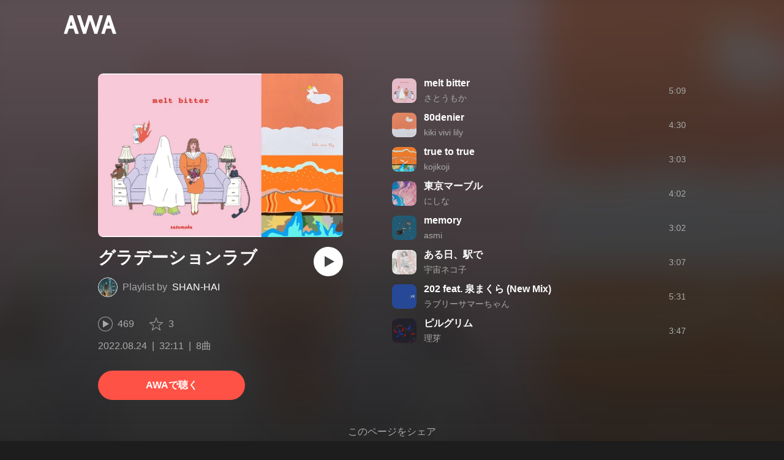

--- FILE ---
content_type: text/html; charset=utf-8
request_url: https://s.awa.fm/playlist/7pgcsshyqzgwpd7recdkjvmple
body_size: 8151
content:
<!DOCTYPE html><html lang="ja"><head><meta name="viewport" content="width=device-width"/><meta charSet="utf-8"/><title>”グラデーションラブ” by SHAN-HAI - プレイリスト情報 | AWA</title><meta name="theme-color" content="#1d1d1d"/><meta property="fb:app_id" content="410295662455575"/><meta property="og:title" content="”グラデーションラブ” by SHAN-HAI - プレイリスト情報 | AWA"/><meta property="og:description" content="「グラデーションラブ」 by SHAN-HAI のプレイリスト詳細をAWAでチェックしよう。「melt bitter」「80denier」「true to true」など8曲を収録。試聴も可能。音楽ストリーミングサービス「AWA」なら1億5,000万曲以上の音楽が聴き放題。あなたの気分や好みに合わせて、新しい“好き”をお届けします。"/><meta property="og:url" content="https://s.awa.fm/playlist/7pgcsshyqzgwpd7recdkjvmple"/><meta property="og:image" content="https://pimg.awa.io/playlist/7pgcsshyqzgwpd7recdkjvmple/800.v1661297041.jpg"/><meta property="og:image:width" content="1200"/><meta property="og:image:height" content="800"/><meta property="twitter:site" content="@AWA_official"/><meta property="twitter:creator" content="@AWA_official"/><meta property="twitter:card" content="summary_large_image"/><meta property="twitter:title" content="”グラデーションラブ” by SHAN-HAI - プレイリスト情報 | AWA"/><meta property="twitter:description" content="「グラデーションラブ」 by SHAN-HAI のプレイリスト詳細をAWAでチェックしよう。「melt bitter」「80denier」「true to true」など8曲を収録。試聴も可能。音楽ストリーミングサービス「AWA」なら1億5,000万曲以上の音楽が聴き放題。あなたの気分や好みに合わせて、新しい“好き”をお届けします。"/><meta property="twitter:image:src" content="https://pimg.awa.io/playlist/7pgcsshyqzgwpd7recdkjvmple/800.v1661297041.jpg"/><meta property="twitter:image:width" content="1200"/><meta property="twitter:image:height" content="800"/><meta property="al:ios:url" content="fmawa://playlist/7pgcsshyqzgwpd7recdkjvmple"/><meta property="al:ios:app_store_id" content="980578855"/><meta property="al:ios:app_name" content="AWA"/><meta property="al:android:url" content="fmawa://playlist/7pgcsshyqzgwpd7recdkjvmple"/><meta property="al:android:package" content="fm.awa.liverpool"/><meta property="al:android:app_name" content="AWA"/><link rel="apple-touch-icon" sizes="192x192" href="/static/apple-touch-icon.png"/><link rel="icon" type="image/x-icon" href="/static/favicon.ico"/><link rel="canonical" href="https://s.awa.fm/playlist/7pgcsshyqzgwpd7recdkjvmple"/><script>(function(w,d,s,l,i){w[l]=w[l]||[];w[l].push({'gtm.start':new Date().getTime(),event:'gtm.js'});var f=d.getElementsByTagName(s)[0],j=d.createElement(s),dl=l!='dataLayer'?'&l='+l:'';j.async=true;j.src='https://www.googletagmanager.com/gtm.js?id='+i+dl;f.parentNode.insertBefore(j,f);})(window,document,'script','dataLayer','GTM-KGBVHVL');</script><meta name="next-head-count" content="29"/><link rel="preload" href="/_next/static/css/pages/_app.0222d22a.chunk.css" as="style"/><link rel="stylesheet" href="/_next/static/css/pages/_app.0222d22a.chunk.css" data-n-g=""/><link rel="preload" href="/_next/static/css/e6d31386ff443dc2d8c9815c3ea348e7d4918e31_CSS.6d3181e5.chunk.css" as="style"/><link rel="stylesheet" href="/_next/static/css/e6d31386ff443dc2d8c9815c3ea348e7d4918e31_CSS.6d3181e5.chunk.css" data-n-p=""/><link rel="preload" href="/_next/static/css/pages/playlist/%5Bid%5D.3166033c.chunk.css" as="style"/><link rel="stylesheet" href="/_next/static/css/pages/playlist/%5Bid%5D.3166033c.chunk.css" data-n-p=""/><noscript data-n-css=""></noscript><link rel="preload" href="/_next/static/chunks/main-9c9b3a709b0fe8b0c2e9.js" as="script"/><link rel="preload" href="/_next/static/chunks/webpack-afbd01b981eba2651ebf.js" as="script"/><link rel="preload" href="/_next/static/chunks/framework.908b3a146e6e66336f95.js" as="script"/><link rel="preload" href="/_next/static/chunks/commons.536bf1f8d85ee1cc37e8.js" as="script"/><link rel="preload" href="/_next/static/chunks/pages/_app-badc3cba4a3d2494c040.js" as="script"/><link rel="preload" href="/_next/static/chunks/254651cf9482537d779726f136995348ef5e371c.aeb2f192cf7ca9e16241.js" as="script"/><link rel="preload" href="/_next/static/chunks/e60846ab8ddbf5ea3ee13ae266a78f67cb650437.082d4435ce139d12a79a.js" as="script"/><link rel="preload" href="/_next/static/chunks/e6d31386ff443dc2d8c9815c3ea348e7d4918e31.b11d0fc425c9fa4e3f26.js" as="script"/><link rel="preload" href="/_next/static/chunks/e6d31386ff443dc2d8c9815c3ea348e7d4918e31_CSS.a83a6a4548b93404854d.js" as="script"/><link rel="preload" href="/_next/static/chunks/pages/playlist/%5Bid%5D-1a8e9da7bc173bbb8663.js" as="script"/></head><body><noscript><iframe src="https://www.googletagmanager.com/ns.html?id=GTM-KGBVHVL" height="0" width="0" style="display:none;visibility:hidden"></iframe></noscript><div id="__next"><header class="_8silcynlqcqikhGLfsXCU _3-W3CBEwYf8SIY5rmNOdfo"><div class="_2hDpytmg2xy4rPAi-LdzHs"><a class="c1tzH5-SsFpW2sQBsrLLg MLF22fNYoFmksKZexlZL2" href="https://awa.fm"><span class="UtZ4MA8UWSZ_jM5N3EUvQ pAJonKBoZKuJXjYDv2gT5"><img alt="AWA" src="/_next/static/media/img/3qV27yqivytRg0PocGdw2i.svg" class="yJJPzYD7m0UQATYux7kXS"/></span></a></div></header><section class="_1t7srjM7jFsasNIylldZPi"><div class="_3YW5lpDCm7toyC18YDS5_3"><div class="_1Ce6qFEAlhD_YEl0UFPWWS"><div class="_1BWpP1OI46g4ja_Ix5qTMg"><div class="_2SP9F3Yc9kxZtmyauvjZ82 _2UEY4bjbYojgR71oR9XVMA" style="background-color:#E0BAC4"></div></div><div class="QvsBR6OWvU4KiN4p7JAk5"><h1 class="_38UsOh4Z6h0g6W85obDl_M -fw-b">グラデーションラブ</h1><div class="_3mKcAmUGolrMjdfOW6bvaJ"><div class="KtFlxGl69BV0Tt0E2-YdK _1NZFKIIz760e2oppb5gkm9"></div><p class="_3vasgN0EanvB6n7bpm5cWV"><span class="_2LGKdC7GbtTaI2QGAFc_Uy">Playlist by</span><a class="c1tzH5-SsFpW2sQBsrLLg YEBLadvqqC0YgGClyLZgx" href="/user/77urlv45drcjpo5mhrltds557e">SHAN-HAI</a></p></div><button class="_196Urb-SA5YJNEJewUgxE3 _21LcNtwUhgZsqa7mss6XSr _35zGPYvUFAXAourmwMDS_K" aria-label="再生"><img class="_7H2aSFS6Yr0tTzUz9s4Wh" src="/_next/static/media/img/1AUwFxt0K1rt9vyaLHASjq.svg"/></button></div><div class="_3EoDdfE3ZoT54TFXEqdGNf"><div class="_3LhU_YeaIzl2y6N1e41vr3"><img class="_3P-DWcjSpeCoZqBhyGj9i6" src="/_next/static/media/img/2mZULHQ-jXOGxmE8MWfW6L.png"/><span class="hEP-GTOylgYX8pjE7Uu_g">469</span></div><div class="_2wSBO8NlMcFFYcnMKPzeBj _1XSxvVWaOurElIujZAlRaK"><img class="_2fUVVSvzvmIA8K7bQr5PgS" src="/_next/static/media/img/269fC0sW3QhZe4cKK6ZzJM.png"/><span class="_3akhM1pC83-F9kcmIpEnn2">3</span></div></div><div class="_1tQZmqRx_T--AEGNfQyj6_"><ul class="tIaBDl3SUUdFO6ajTgVsb"><li class="DkR41TQEislJDjyHIsjhD">2022.08.24</li><li class="DkR41TQEislJDjyHIsjhD">32:11</li><li class="DkR41TQEislJDjyHIsjhD">8曲</li></ul></div><a class="c1tzH5-SsFpW2sQBsrLLg _3W2CGKr1f8Jk634nFvkbsm -fw-b _2fUmDxCXvnQfI5gMxtEwAF _2q7GuXaR4x2XGbi7jX841Q _1KK8m7scrm6OPreuc6QuJG _12gPAsXiz5f6ZF16ABoUq7" href="https://link.awa.fm/to?il=site.share.playlist.listen_on_awa&amp;path=playlist%2F7pgcsshyqzgwpd7recdkjvmple">AWAで聴く</a></div><div class="_5XglFkafOYE-XgY-hTcTF"><ul class="_2-Sqe1c2_9TYFTKQrZIXWk"><li class="_1PTgaxtklezTK0dzLD4UHI _2lqZfRtYn_OJMb-yW9oJnZ"><div class="_3MhljZLeB59Y1uVSJ5DioI pA_b48d4DicaHpuYWtWR5" style="background-color:#D39483"></div><div class="_9lALiepXQptHiaqpfKyEF"><div class="_27ZZwiJ0fIR-68geob6Xgf -fw-b"><span><a class="c1tzH5-SsFpW2sQBsrLLg _2Fb6XA6X_L7NVOLEUR3qN4" href="/track/77869edce594b6030087">melt bitter</a></span></div><div class="_2w3df9x8Y4Taz5wOSmRbrM"><span><a class="c1tzH5-SsFpW2sQBsrLLg _2Fb6XA6X_L7NVOLEUR3qN4" href="/artist/9502e155bdcd91104a53">さとうもか</a></span></div></div><div class="sa5gpdvKDKGgeFgu7474z">5:09</div><div class="_2YoF4gl_TVeyc3ZVNzgZf-"><button class="_196Urb-SA5YJNEJewUgxE3 _1gOeFTx41ccfwTJpAIrq43" aria-label="再生"><img class="_7H2aSFS6Yr0tTzUz9s4Wh" src="/_next/static/media/img/7HMkdlbiB9EDgwV36ml1J.svg"/></button></div></li><li class="_1PTgaxtklezTK0dzLD4UHI _2lqZfRtYn_OJMb-yW9oJnZ"><div class="_3MhljZLeB59Y1uVSJ5DioI pA_b48d4DicaHpuYWtWR5" style="background-color:#E98E72"></div><div class="_9lALiepXQptHiaqpfKyEF"><div class="_27ZZwiJ0fIR-68geob6Xgf -fw-b"><span><a class="c1tzH5-SsFpW2sQBsrLLg _2Fb6XA6X_L7NVOLEUR3qN4" href="/track/950d72809b2aee540379">80denier</a></span></div><div class="_2w3df9x8Y4Taz5wOSmRbrM"><span><a class="c1tzH5-SsFpW2sQBsrLLg _2Fb6XA6X_L7NVOLEUR3qN4" href="/artist/1e0b0b4acaa6f40b5b07">kiki vivi lily</a></span></div></div><div class="sa5gpdvKDKGgeFgu7474z">4:30</div><div class="_2YoF4gl_TVeyc3ZVNzgZf-"><button class="_196Urb-SA5YJNEJewUgxE3 _1gOeFTx41ccfwTJpAIrq43" aria-label="再生"><img class="_7H2aSFS6Yr0tTzUz9s4Wh" src="/_next/static/media/img/7HMkdlbiB9EDgwV36ml1J.svg"/></button></div></li><li class="_1PTgaxtklezTK0dzLD4UHI _2lqZfRtYn_OJMb-yW9oJnZ"><div class="_3MhljZLeB59Y1uVSJ5DioI pA_b48d4DicaHpuYWtWR5" style="background-color:#E88A57"></div><div class="_9lALiepXQptHiaqpfKyEF"><div class="_27ZZwiJ0fIR-68geob6Xgf -fw-b"><span><a class="c1tzH5-SsFpW2sQBsrLLg _2Fb6XA6X_L7NVOLEUR3qN4" href="/track/74809adbe394b0030087">true to true</a></span></div><div class="_2w3df9x8Y4Taz5wOSmRbrM"><span><a class="c1tzH5-SsFpW2sQBsrLLg _2Fb6XA6X_L7NVOLEUR3qN4" href="/artist/297e79a5f9e86562f704">kojikoji</a></span></div></div><div class="sa5gpdvKDKGgeFgu7474z">3:03</div><div class="_2YoF4gl_TVeyc3ZVNzgZf-"><button class="_196Urb-SA5YJNEJewUgxE3 _1gOeFTx41ccfwTJpAIrq43" aria-label="再生"><img class="_7H2aSFS6Yr0tTzUz9s4Wh" src="/_next/static/media/img/7HMkdlbiB9EDgwV36ml1J.svg"/></button></div></li><li class="_1PTgaxtklezTK0dzLD4UHI _2lqZfRtYn_OJMb-yW9oJnZ"><div class="_3MhljZLeB59Y1uVSJ5DioI pA_b48d4DicaHpuYWtWR5" style="background-color:#D99EB1"></div><div class="_9lALiepXQptHiaqpfKyEF"><div class="_27ZZwiJ0fIR-68geob6Xgf -fw-b"><span><a class="c1tzH5-SsFpW2sQBsrLLg _2Fb6XA6X_L7NVOLEUR3qN4" href="/track/d9ac66a7b014b06aa983">東京マーブル</a></span></div><div class="_2w3df9x8Y4Taz5wOSmRbrM"><span><a class="c1tzH5-SsFpW2sQBsrLLg _2Fb6XA6X_L7NVOLEUR3qN4" href="/artist/b10deb9090b608335652">にしな</a></span></div></div><div class="sa5gpdvKDKGgeFgu7474z">4:02</div><div class="_2YoF4gl_TVeyc3ZVNzgZf-"><button class="_196Urb-SA5YJNEJewUgxE3 _1gOeFTx41ccfwTJpAIrq43" aria-label="再生"><img class="_7H2aSFS6Yr0tTzUz9s4Wh" src="/_next/static/media/img/7HMkdlbiB9EDgwV36ml1J.svg"/></button></div></li><li class="_1PTgaxtklezTK0dzLD4UHI _2lqZfRtYn_OJMb-yW9oJnZ"><div class="_3MhljZLeB59Y1uVSJ5DioI pA_b48d4DicaHpuYWtWR5" style="background-color:#2F4A54"></div><div class="_9lALiepXQptHiaqpfKyEF"><div class="_27ZZwiJ0fIR-68geob6Xgf -fw-b"><span><a class="c1tzH5-SsFpW2sQBsrLLg _2Fb6XA6X_L7NVOLEUR3qN4" href="/track/7d5eae819a135d90c641">memory</a></span></div><div class="_2w3df9x8Y4Taz5wOSmRbrM"><span><a class="c1tzH5-SsFpW2sQBsrLLg _2Fb6XA6X_L7NVOLEUR3qN4" href="/artist/5accc76eb2d9e7781455">asmi</a></span></div></div><div class="sa5gpdvKDKGgeFgu7474z">3:02</div><div class="_2YoF4gl_TVeyc3ZVNzgZf-"><button class="_196Urb-SA5YJNEJewUgxE3 _1gOeFTx41ccfwTJpAIrq43" aria-label="再生"><img class="_7H2aSFS6Yr0tTzUz9s4Wh" src="/_next/static/media/img/7HMkdlbiB9EDgwV36ml1J.svg"/></button></div></li><li class="_1PTgaxtklezTK0dzLD4UHI _2lqZfRtYn_OJMb-yW9oJnZ"><div class="_3MhljZLeB59Y1uVSJ5DioI pA_b48d4DicaHpuYWtWR5" style="background-color:#B6B8B7"></div><div class="_9lALiepXQptHiaqpfKyEF"><div class="_27ZZwiJ0fIR-68geob6Xgf -fw-b"><span><a class="c1tzH5-SsFpW2sQBsrLLg _2Fb6XA6X_L7NVOLEUR3qN4" href="/track/cccb4d1c55d699660c33">ある日、駅で</a></span></div><div class="_2w3df9x8Y4Taz5wOSmRbrM"><span><a class="c1tzH5-SsFpW2sQBsrLLg _2Fb6XA6X_L7NVOLEUR3qN4" href="/artist/fac7e3e40bb0b7b17556">宇宙ネコ子</a></span></div></div><div class="sa5gpdvKDKGgeFgu7474z">3:07</div><div class="_2YoF4gl_TVeyc3ZVNzgZf-"><button class="_196Urb-SA5YJNEJewUgxE3 _1gOeFTx41ccfwTJpAIrq43" aria-label="再生"><img class="_7H2aSFS6Yr0tTzUz9s4Wh" src="/_next/static/media/img/7HMkdlbiB9EDgwV36ml1J.svg"/></button></div></li><li class="_1PTgaxtklezTK0dzLD4UHI _2lqZfRtYn_OJMb-yW9oJnZ"><div class="_3MhljZLeB59Y1uVSJ5DioI pA_b48d4DicaHpuYWtWR5" style="background-color:#224299"></div><div class="_9lALiepXQptHiaqpfKyEF"><div class="_27ZZwiJ0fIR-68geob6Xgf -fw-b"><span><a class="c1tzH5-SsFpW2sQBsrLLg _2Fb6XA6X_L7NVOLEUR3qN4" href="/track/36a34a0b22c12fd90874">202 feat. 泉まくら (New Mix)</a></span></div><div class="_2w3df9x8Y4Taz5wOSmRbrM"><span><a class="c1tzH5-SsFpW2sQBsrLLg _2Fb6XA6X_L7NVOLEUR3qN4" href="/artist/935c97004c6f504c2539">ラブリーサマーちゃん</a></span></div></div><div class="sa5gpdvKDKGgeFgu7474z">5:31</div><div class="_2YoF4gl_TVeyc3ZVNzgZf-"><button class="_196Urb-SA5YJNEJewUgxE3 _1gOeFTx41ccfwTJpAIrq43" aria-label="再生"><img class="_7H2aSFS6Yr0tTzUz9s4Wh" src="/_next/static/media/img/7HMkdlbiB9EDgwV36ml1J.svg"/></button></div></li><li class="_1PTgaxtklezTK0dzLD4UHI _2lqZfRtYn_OJMb-yW9oJnZ"><div class="_3MhljZLeB59Y1uVSJ5DioI pA_b48d4DicaHpuYWtWR5" style="background-color:#1D2661"></div><div class="_9lALiepXQptHiaqpfKyEF"><div class="_27ZZwiJ0fIR-68geob6Xgf -fw-b"><span><a class="c1tzH5-SsFpW2sQBsrLLg _2Fb6XA6X_L7NVOLEUR3qN4" href="/track/fece2b88692ecdaea928">ピルグリム</a></span></div><div class="_2w3df9x8Y4Taz5wOSmRbrM"><span><a class="c1tzH5-SsFpW2sQBsrLLg _2Fb6XA6X_L7NVOLEUR3qN4" href="/artist/22c67e1845353ebe6097">理芽</a></span></div></div><div class="sa5gpdvKDKGgeFgu7474z">3:47</div><div class="_2YoF4gl_TVeyc3ZVNzgZf-"><button class="_196Urb-SA5YJNEJewUgxE3 _1gOeFTx41ccfwTJpAIrq43" aria-label="再生"><img class="_7H2aSFS6Yr0tTzUz9s4Wh" src="/_next/static/media/img/7HMkdlbiB9EDgwV36ml1J.svg"/></button></div></li></ul></div></div><div class="rXLMiE7k4mihRm2X44qnI"><div class="_2Vj2dk4M3DKfW-lnuATM07">このページをシェア</div><div class="_1SuW9a3u-w8RNJYr80EI2I"><a class="c1tzH5-SsFpW2sQBsrLLg ci2_tAa6p35bOTY4CUFCo _3DSHYMZJXCeagGz88WtSJG _3IuCnt2u_z2QNiGbYBjLmY" href="https://www.facebook.com/dialog/share?app_id=410295662455575&amp;href=https%3A%2F%2Fs.awa.fm%2Fplaylist%2F7pgcsshyqzgwpd7recdkjvmple%3Ft%3D1661297041&amp;hashtag=%23AWA" target="_blank" rel="noopener noreferrer"><img class="_2yeC9cwoaITC5PqhhraQfF _3DSHYMZJXCeagGz88WtSJG" src="/_next/static/media/img/2_3kWVNjt9j9uT_jJrbZKh.svg" alt=""/></a><a class="c1tzH5-SsFpW2sQBsrLLg ci2_tAa6p35bOTY4CUFCo _3nBKy--5BGyExMsup0_QvQ _3IuCnt2u_z2QNiGbYBjLmY" href="https://twitter.com/intent/tweet?text=%22%E3%82%B0%E3%83%A9%E3%83%87%E3%83%BC%E3%82%B7%E3%83%A7%E3%83%B3%E3%83%A9%E3%83%96%22+by+SHAN-HAI+via+%40AWA_official&amp;url=https%3A%2F%2Fs.awa.fm%2Fplaylist%2F7pgcsshyqzgwpd7recdkjvmple%3Ft%3D1661297041" target="_blank" rel="noopener noreferrer"><img class="_2yeC9cwoaITC5PqhhraQfF _3nBKy--5BGyExMsup0_QvQ" src="/_next/static/media/img/3b7Dscp22cqR4YlCOB0sZY.svg" alt=""/></a><button class="ci2_tAa6p35bOTY4CUFCo mXoAKrGeEZT2T4zKn0WzK _3IuCnt2u_z2QNiGbYBjLmY _3LJ3HAZvvwSK_pTgzsBL0M" aria-label="タイトルとリンクをコピー"><img class="_2yeC9cwoaITC5PqhhraQfF mXoAKrGeEZT2T4zKn0WzK" src="/_next/static/media/img/2GYnKAjxhEo0dwzmZKHWz8.svg" alt=""/></button><button class="ci2_tAa6p35bOTY4CUFCo _3OhcWZLOZNX4YvMR93BoPt _3IuCnt2u_z2QNiGbYBjLmY _2SfaP1OpHx7wVIxl022O4y" aria-label="埋め込みコードをコピー"><img class="_2yeC9cwoaITC5PqhhraQfF _3OhcWZLOZNX4YvMR93BoPt" src="/_next/static/media/img/1zCNNAoKCSxuyE5ymAPtA8.svg" alt=""/></button></div></div><div class="_35frnzkdhkqbRKcnL8ghn6"><h2 class="I-fRq-ogRlDwzn6w05c4A -fw-b"><span class="_3j6ZGtwGOAF-T0OStIxy9k">説明文</span></h2><div class="cSux9HGnsrA6Wg6YcZJpP _2VQVMPZjwSZ7gutPRRfXQh _1nQ5k5yMiVg8rurXPOKTTJ">届いて欲しいような、届くと怖いような。徐々に気持ちが抑えられなくなった時にどうぞ。<div class="HfkVXH0XE8AXSCHoH-9vh"><span class="_3b8XVdyIPlDpDzbmTQEg8E">…もっと見る</span></div></div></div></section><div class="_2D0pRZdsinnvzg6a0C8cud _24suPL5TS1JakX1aONPC6n"><div class="pQd8tWtlnlQXZ29vsqiVo" style="background-image:url(https://pimg.awa.io/playlist/7pgcsshyqzgwpd7recdkjvmple/344.v1661297041.jpg)"></div></div><div class="_3KF7MlMTvaHIMmMIjqzIHM"><div class="_2qVh2mut3x5e6FRFv5twdm"><div class="_25trDnYA1FPTftznNW0UQZ"><img alt="" src="/_next/static/media/img/3U0dTX6qm8nrjK8v1GrUaY.png" srcSet="/_next/static/media/img/3U0dTX6qm8nrjK8v1GrUaY.png 300w, /_next/static/media/img/SJtsVKVRLwmFF_0RY_wH2.png 600w" class="_2KvAyvFf2VRqOVlDMTkIa6"/></div><div class="Z8eHXRaLic8KyM536m_RW"><div class="_3KagC58RINM0pyCsq0AbO"><div class="_2YcemtR2Ze8YO0jOofHFu2">はじめての方限定</div><div class="_2UUIqIBcXFdfSdV2b0zW1x -fw-b">1か月無料トライアル実施中！</div></div><div class="_1EeG30srhaj5zpOwIMPeqs"><div class="qQ-Hd2x6PmST6MXQQe-lo -fw-b">登録なしですぐに聴ける</div><div class="_3UIGyOc7-rfkJVpQDPsByE">アプリでもっと快適に音楽を楽しもう</div></div><div class="_3oY4J4PW5usipDZP3wLWt0"><div class="_3tRE7VaMj0vc9I9X2rQm-Y"><img class="_1jwqsxpfxgkS9fCmQrVxcw" src="/_next/static/media/img/2QH50PJrR6fdHxf8SXmvdd.svg" alt=""/><div class="P-knM1Gm_Vj2BWC8zwY5p -fw-b">ダウンロード</div></div><div class="_3tRE7VaMj0vc9I9X2rQm-Y"><img class="_1jwqsxpfxgkS9fCmQrVxcw" src="/_next/static/media/img/2eUtkLwtWYW154DNEJIlhX.svg" alt=""/><div class="P-knM1Gm_Vj2BWC8zwY5p -fw-b">フル再生</div></div><div class="_3tRE7VaMj0vc9I9X2rQm-Y"><img class="_1jwqsxpfxgkS9fCmQrVxcw" src="/_next/static/media/img/3J03HyFlGG_eioo_D0Tt74.svg" alt=""/><div class="P-knM1Gm_Vj2BWC8zwY5p -fw-b">時間制限なし</div></div></div><div class="_4IdSpUz1NTosIZukdKG7_"><a class="c1tzH5-SsFpW2sQBsrLLg _3W2CGKr1f8Jk634nFvkbsm -fw-b _2fUmDxCXvnQfI5gMxtEwAF _2q7GuXaR4x2XGbi7jX841Q _1W7425YCut2aCIU0axG_sq w8Zu9Kakv7Oin4cYFqXdl" href="https://link.awa.fm/to?il=site.share.playlist.download_section">無料でダウンロード</a><div class="_10eg493m2ZU0ns-j6yy7o3"><a class="_2jMnHKQWkcPZ2Xw5M9KJdl w8Zu9Kakv7Oin4cYFqXdl" href="https://apps.apple.com/jp/app/awa-music/id980578855"><img src="/_next/static/media/img/W40LLkq5TK6oDLWnWazRp.svg" alt="Download on the App Store"/></a><a class="_2jMnHKQWkcPZ2Xw5M9KJdl w8Zu9Kakv7Oin4cYFqXdl" href="https://play.google.com/store/apps/details?id=fm.awa.liverpool"><img src="/_next/static/media/img/24Xj8C8NMFXh73Vrd1yrJ5.png" srcSet="/_next/static/media/img/24Xj8C8NMFXh73Vrd1yrJ5.png 1x, /_next/static/media/img/3DuPul94donYypek1l7fPO.png 2x" alt="GET IT ON Google Play"/></a><a class="_2jMnHKQWkcPZ2Xw5M9KJdl w8Zu9Kakv7Oin4cYFqXdl" href="https://awa.fm/download/"><img src="/_next/static/media/img/jeJp8YJQwlWO4VrdtjQzB.png" srcSet="/_next/static/media/img/jeJp8YJQwlWO4VrdtjQzB.png 1x, /_next/static/media/img/DVjdyoc3Ko1j4G-i9w3bR.png 2x" alt="for Desktop"/></a></div></div></div></div><div class="_1YNpoiqv0_01-BNJwjtDzh"></div></div><nav class="_1kfu1VvU-HcP1fZPwAnKDL" aria-label="Breadcrumb"><div class="_285PZDZqJLlOVnw_hEJuxo"><ul class="_2PNv0UzCRnQ0bQBodbGFVw"><li class="HfTewMIpK_nJ6_EIdiExz"><a class="c1tzH5-SsFpW2sQBsrLLg _3IRgq9MrGw3S4_YwbuzMDJ" href="https://awa.fm"><span class="UtZ4MA8UWSZ_jM5N3EUvQ TF8JxI49ZXzi1p8s_X_jl"><img alt="AWA" src="/_next/static/media/img/3qV27yqivytRg0PocGdw2i.svg" class="yJJPzYD7m0UQATYux7kXS"/></span></a></li><li class="_1qFh8PXI1hXmZahxkTocrO"><ul class="_2LhB4F1HyuDQf_XLxQ7D1Q"><li class="_2Uostuv9n7wZdWsJHhZY41"><a class="c1tzH5-SsFpW2sQBsrLLg _2XbzqF8mhqEGkD_2Nevn_7" href="/user/77urlv45drcjpo5mhrltds557e">SHAN-HAI</a></li><li class="_2Uostuv9n7wZdWsJHhZY41"><a class="c1tzH5-SsFpW2sQBsrLLg _2XbzqF8mhqEGkD_2Nevn_7" aria-current="page" href="/playlist/7pgcsshyqzgwpd7recdkjvmple">グラデーションラブ</a></li></ul></li></ul></div></nav><footer class="_19kBLUAOMVbUWBcpdTRVFI"><div class="o7TFOAcVdCYAQSgwvCwe_"><div class="_2p_-4GhEBrp1dpSINqeG91"><div class="_18BxRi2FXXD0NJpevjG8_0 _2mea8FmyDo7-kFuH7Kkrxv -fw-b" aria-expanded="false"><h2 class="_2VSHV0PEiVmJWkyqh0tikD -fw-b" tabindex="0" role="button">PRODUCT</h2><ul class="_3y9sHo0pyqzGshaYtx6jpp"><li class="_2g80SssUGac9YxI3TQWH_L"><a href="https://awa.fm/download/" class="_3PF_8CzVfbSBbyemM3ance">ダウンロード</a></li><li class="_2g80SssUGac9YxI3TQWH_L"><a href="https://awa.fm/ja/plan/v2/" class="_3PF_8CzVfbSBbyemM3ance">プランについて</a></li><li class="_2g80SssUGac9YxI3TQWH_L"><a href="https://news.awa.fm" class="_3PF_8CzVfbSBbyemM3ance">お知らせ</a></li><li class="_2g80SssUGac9YxI3TQWH_L"><a href="https://guide.awa.fm" class="_3PF_8CzVfbSBbyemM3ance">ヘルプ</a></li></ul></div><div class="_2Dmfrru1TYDngrN8BWm3qN _2mea8FmyDo7-kFuH7Kkrxv" aria-expanded="false"><h2 class="_2VSHV0PEiVmJWkyqh0tikD -fw-b" tabindex="0" role="button">COMPANY</h2><ul class="_3y9sHo0pyqzGshaYtx6jpp"><li class="_2g80SssUGac9YxI3TQWH_L _1dVyOrt0aZhFhXZf9sD6uC"><address><div class="_2r-AcgIkGfVVSSZhF0BjA_">AWA Co. Ltd.</div><div class="_1YG3zC_sZmWyFnJvg_XjlW">1-4-1 Mita, Minato-ku, Tokyo, 108-0073, Japan</div></address></li><li class="_2g80SssUGac9YxI3TQWH_L _30pxT7mjnejp_xYXZIYPQl"><a href="mailto:info@support.awa.fm" class="_3PF_8CzVfbSBbyemM3ance">ユーザーのお問い合わせ</a></li><li class="_2g80SssUGac9YxI3TQWH_L _30pxT7mjnejp_xYXZIYPQl"><a href="mailto:press@awa.fm" class="_3PF_8CzVfbSBbyemM3ance">報道関係の方</a></li><li class="_2g80SssUGac9YxI3TQWH_L _30pxT7mjnejp_xYXZIYPQl"><a href="mailto:partner@awa.fm" class="_3PF_8CzVfbSBbyemM3ance">レーベル・アーティストの方</a></li><li class="_2g80SssUGac9YxI3TQWH_L _30pxT7mjnejp_xYXZIYPQl"><a href="mailto:business@awa.fm" class="_3PF_8CzVfbSBbyemM3ance">その他の企業の方</a></li></ul></div></div><div class="F5mu7UDxWMhWrF4jSkOUj"><a href="https://awa.fm" class="_3clh9RmGi_3t0FXgR62JUc"><span class="UtZ4MA8UWSZ_jM5N3EUvQ _3eX6hefDNCnrztwNTdz8tO"><img alt="AWA" src="/_next/static/media/img/9LcIpZ8pTmO3Er8v6KQSK.svg" class="yJJPzYD7m0UQATYux7kXS"/></span></a><a href="https://www.facebook.com/AWAmusic" class="E05JjnJPGMsFPZ-dHAJI6"><img src="/_next/static/media/img/2c08GMtp0xWpfXXtwNmyHN.svg"/></a><a href="https://twitter.com/AWA_official" class="E05JjnJPGMsFPZ-dHAJI6"><img src="/_next/static/media/img/1IoloQR9yHc4YYxyHapXyn.svg"/></a><a href="https://www.instagram.com/awa_music/" class="E05JjnJPGMsFPZ-dHAJI6"><img src="/_next/static/media/img/nh7__qFGqZdh3WBJdp8dG.svg"/></a></div><div class="_2Foz2sx4hjVQeE5nShVW0J"><p class="_2Ji-eKvgPDH3nKe_ZxfvdW">Copyright 2026 AWA Co. Ltd. All rights reserved.</p><ul class="_2K6KRMgvgLWMqdQJZCRoSG"><li class="_3Zg7wjgoaILR1TlTuWMBFm"><a href="https://awa.fm/ja/terms/" class="_3PF_8CzVfbSBbyemM3ance _1sg2TrsiLvhFlXzOuvRGGn">利用規約</a></li><li class="_3Zg7wjgoaILR1TlTuWMBFm"><a href="https://awa.fm/ja/privacy/" class="_3PF_8CzVfbSBbyemM3ance _1sg2TrsiLvhFlXzOuvRGGn">プライバシーポリシー</a></li><li class="_3Zg7wjgoaILR1TlTuWMBFm"><a href="https://mf.awa.fm/user-data-external-transmission" class="_3PF_8CzVfbSBbyemM3ance _1sg2TrsiLvhFlXzOuvRGGn">利用者情報の外部送信</a></li><li class="_3Zg7wjgoaILR1TlTuWMBFm"><a href="https://awa.fm/ja/asct/" class="_3PF_8CzVfbSBbyemM3ance _1sg2TrsiLvhFlXzOuvRGGn">特定商取引法に基づく表記</a></li></ul></div><p class="_1fkCiD0Ft-ZegjsqLhOsv1">Apple、Apple ロゴ、iPhone、Mac、Apple TV、Apple Watch、CarPlayは米国および他の国々で登録された Apple Inc. の商標です。 App Store は Apple Inc. のサービスマークです。Google Play、Android、Android TV、Wear OS by Google、Android Auto、Chromecastは、Google Inc.の商標または登録商標です。Windowsは米国 Microsoft Corpolation の米国およびその他の国における登録商標です。</p></div></footer></div><script id="__NEXT_DATA__" type="application/json">{"props":{"pageProps":{"dehydrated":{"context":{"dispatcher":{"stores":{"PlaylistStore":{"playlist":{"map":{"7pgcsshyqzgwpd7recdkjvmple":{"id":"7pgcsshyqzgwpd7recdkjvmple","name":"グラデーションラブ","stat":{"favorited":3,"played":469,"tracks":8},"description":"届いて欲しいような、届くと怖いような。徐々に気持ちが抑えられなくなった時にどうぞ。","dominantColor":"E0BAC4","playbackTime":1931,"updatedAt":1661297041,"isEssential":false,"version":1661297041,"tracks":[{"id":"77869edce594b6030087","name":"melt bitter","playbackTime":309,"isDeleted":false,"album":{"id":"52d9972df70c0f604c34","name":"melt bitter","dominantColor":"D39483","version":1769781160},"artist":{"id":"9502e155bdcd91104a53","name":"さとうもか"}},{"id":"950d72809b2aee540379","name":"80denier","playbackTime":270,"isDeleted":false,"album":{"id":"621725a71d0b367e8c89","name":"80denier","dominantColor":"E98E72","version":1768086699},"artist":{"id":"1e0b0b4acaa6f40b5b07","name":"kiki vivi lily"}},{"id":"74809adbe394b0030087","name":"true to true","playbackTime":183,"isDeleted":false,"album":{"id":"d953a3aed49c1df29b21","name":"Mining","dominantColor":"E88A57","version":1769786190},"artist":{"id":"297e79a5f9e86562f704","name":"kojikoji"}},{"id":"d9ac66a7b014b06aa983","name":"東京マーブル","playbackTime":242,"isDeleted":false,"album":{"id":"462e66fdbfe74d94a580","name":"東京マーブル","dominantColor":"D99EB1","version":1768907492},"artist":{"id":"b10deb9090b608335652","name":"にしな"}},{"id":"7d5eae819a135d90c641","name":"memory","playbackTime":182,"isDeleted":false,"album":{"id":"2c56623f17565141be25","name":"memory","dominantColor":"2F4A54","version":1768889303},"artist":{"id":"5accc76eb2d9e7781455","name":"asmi"}},{"id":"cccb4d1c55d699660c33","name":"ある日、駅で","playbackTime":187,"isDeleted":false,"album":{"id":"db987b923f38c873f542","name":"Less than A4","dominantColor":"B6B8B7","version":1768302764},"artist":{"id":"fac7e3e40bb0b7b17556","name":"宇宙ネコ子"}},{"id":"36a34a0b22c12fd90874","name":"202 feat. 泉まくら (New Mix)","playbackTime":331,"isDeleted":false,"album":{"id":"96b3c96f6aef6a4f3644","name":"LSC","dominantColor":"224299","version":1769674084},"artist":{"id":"935c97004c6f504c2539","name":"ラブリーサマーちゃん"}},{"id":"fece2b88692ecdaea928","name":"ピルグリム","playbackTime":227,"isDeleted":false,"album":{"id":"621624a71b003f7e8c89","name":"ピルグリム","dominantColor":"1D2661","version":1769523060},"artist":{"id":"22c67e1845353ebe6097","name":"理芽"}}],"user":{"id":"77urlv45drcjpo5mhrltds557e","version":1769756377,"uploadedAt":1489685171,"name":"SHAN-HAI"}}},"keys":["7pgcsshyqzgwpd7recdkjvmple"],"options":{"limit":10}},"relatedPlaylists":{"map":{"7pgcsshyqzgwpd7recdkjvmple":[]},"keys":["7pgcsshyqzgwpd7recdkjvmple"],"options":{"limit":10}}},"PlayerStore":{"queues":{"map":{"playlist:7pgcsshyqzgwpd7recdkjvmple":{"path":"playlist:7pgcsshyqzgwpd7recdkjvmple","tracks":[{"id":"77869edce594b6030087","name":"melt bitter","albumId":"52d9972df70c0f604c34","albumName":"melt bitter","artistId":"9502e155bdcd91104a53","artistName":"さとうもか","isDeleted":false,"dominantColor":"D39483","version":1769781160,"path":"playlist:7pgcsshyqzgwpd7recdkjvmple/0:77869edce594b6030087"},{"id":"950d72809b2aee540379","name":"80denier","albumId":"621725a71d0b367e8c89","albumName":"80denier","artistId":"1e0b0b4acaa6f40b5b07","artistName":"kiki vivi lily","isDeleted":false,"dominantColor":"E98E72","version":1768086699,"path":"playlist:7pgcsshyqzgwpd7recdkjvmple/1:950d72809b2aee540379"},{"id":"74809adbe394b0030087","name":"true to true","albumId":"d953a3aed49c1df29b21","albumName":"Mining","artistId":"297e79a5f9e86562f704","artistName":"kojikoji","isDeleted":false,"dominantColor":"E88A57","version":1769786190,"path":"playlist:7pgcsshyqzgwpd7recdkjvmple/2:74809adbe394b0030087"},{"id":"d9ac66a7b014b06aa983","name":"東京マーブル","albumId":"462e66fdbfe74d94a580","albumName":"東京マーブル","artistId":"b10deb9090b608335652","artistName":"にしな","isDeleted":false,"dominantColor":"D99EB1","version":1768907492,"path":"playlist:7pgcsshyqzgwpd7recdkjvmple/3:d9ac66a7b014b06aa983"},{"id":"7d5eae819a135d90c641","name":"memory","albumId":"2c56623f17565141be25","albumName":"memory","artistId":"5accc76eb2d9e7781455","artistName":"asmi","isDeleted":false,"dominantColor":"2F4A54","version":1768889303,"path":"playlist:7pgcsshyqzgwpd7recdkjvmple/4:7d5eae819a135d90c641"},{"id":"cccb4d1c55d699660c33","name":"ある日、駅で","albumId":"db987b923f38c873f542","albumName":"Less than A4","artistId":"fac7e3e40bb0b7b17556","artistName":"宇宙ネコ子","isDeleted":false,"dominantColor":"B6B8B7","version":1768302764,"path":"playlist:7pgcsshyqzgwpd7recdkjvmple/5:cccb4d1c55d699660c33"},{"id":"36a34a0b22c12fd90874","name":"202 feat. 泉まくら (New Mix)","albumId":"96b3c96f6aef6a4f3644","albumName":"LSC","artistId":"935c97004c6f504c2539","artistName":"ラブリーサマーちゃん","isDeleted":false,"dominantColor":"224299","version":1769674084,"path":"playlist:7pgcsshyqzgwpd7recdkjvmple/6:36a34a0b22c12fd90874"},{"id":"fece2b88692ecdaea928","name":"ピルグリム","albumId":"621624a71b003f7e8c89","albumName":"ピルグリム","artistId":"22c67e1845353ebe6097","artistName":"理芽","isDeleted":false,"dominantColor":"1D2661","version":1769523060,"path":"playlist:7pgcsshyqzgwpd7recdkjvmple/7:fece2b88692ecdaea928"}]}},"keys":["playlist:7pgcsshyqzgwpd7recdkjvmple"],"options":{"limit":10}},"current":{"status":"stopped","index":-1,"path":null,"track":null,"queue":null,"url":null}}}},"options":{"optimizePromiseCallback":false},"plugins":{}},"plugins":{}},"componentContext":{"logger":{}},"pageProps":{}}},"page":"/playlist/[id]","query":{"id":"7pgcsshyqzgwpd7recdkjvmple"},"buildId":"4NggOAXrA5QVAqxTvPVkO","isFallback":false,"customServer":true,"gip":true}</script><script nomodule="" src="/_next/static/chunks/polyfills-71c046b94a3c2dc0ab83.js"></script><script src="/_next/static/chunks/main-9c9b3a709b0fe8b0c2e9.js" async=""></script><script src="/_next/static/chunks/webpack-afbd01b981eba2651ebf.js" async=""></script><script src="/_next/static/chunks/framework.908b3a146e6e66336f95.js" async=""></script><script src="/_next/static/chunks/commons.536bf1f8d85ee1cc37e8.js" async=""></script><script src="/_next/static/chunks/pages/_app-badc3cba4a3d2494c040.js" async=""></script><script src="/_next/static/chunks/254651cf9482537d779726f136995348ef5e371c.aeb2f192cf7ca9e16241.js" async=""></script><script src="/_next/static/chunks/e60846ab8ddbf5ea3ee13ae266a78f67cb650437.082d4435ce139d12a79a.js" async=""></script><script src="/_next/static/chunks/e6d31386ff443dc2d8c9815c3ea348e7d4918e31.b11d0fc425c9fa4e3f26.js" async=""></script><script src="/_next/static/chunks/e6d31386ff443dc2d8c9815c3ea348e7d4918e31_CSS.a83a6a4548b93404854d.js" async=""></script><script src="/_next/static/chunks/pages/playlist/%5Bid%5D-1a8e9da7bc173bbb8663.js" async=""></script><script src="/_next/static/4NggOAXrA5QVAqxTvPVkO/_buildManifest.js" async=""></script><script src="/_next/static/4NggOAXrA5QVAqxTvPVkO/_ssgManifest.js" async=""></script></body></html>

--- FILE ---
content_type: application/javascript; charset=UTF-8
request_url: https://s.awa.fm/_next/static/chunks/e6d31386ff443dc2d8c9815c3ea348e7d4918e31.b11d0fc425c9fa4e3f26.js
body_size: 11857
content:
(window.webpackJsonp_N_E=window.webpackJsonp_N_E||[]).push([[5],{"+JvG":function(e,t){e.exports="/_next/static/media/img/1AUwFxt0K1rt9vyaLHASjq.svg"},"/mrc":function(e,t){e.exports="/_next/static/media/img/24Xj8C8NMFXh73Vrd1yrJ5.png"},"15qI":function(e,t,n){"use strict";var a=n("jg1C"),r=n("ERkP"),c=n("+Fjr"),i=n("5GTR"),s=n("O94r"),o=n.n(s),u=n("o44P"),l=n.n(u),d=n("5vmz"),p=n.n(d),f=l.a.bind(p.a),b="#FFFFFF",j="#333333";t.a=Object(i.a)((function(e){var t=e.className,n=e.size,i=Object(r.useRef)(null),s=function(e,t){var n=Object(r.useState)(!1),a=n[0],i=n[1];return Object(r.useEffect)((function(){var n=t.current;if(!a&&n){var r=e.id,s=e.size,o=e.version,u=new Image;return u.onload=l,u.src=Object(c.a)({id:r,size:2*s,version:o}),d}function l(){d(),function(e,t,n){var a=n&&n.getContext("2d");if(!a)return!1;var r=2*e,c=r/2,i=Math.sin(Math.PI/3),s=0,o=r-2*s,u=32===e?2:4,l=u+s,d=r-(u+s),p=Math.round(c*(1-i))+s,f=Math.round(c*(1+i))-s,m=o*(1/4)+s,x=o*(3/4)+s;return a.save(),a.lineWidth=u,a.strokeStyle=b,a.beginPath(),a.moveTo(l,c),a.lineTo(m,p),a.lineTo(x,p),a.lineTo(d,c),a.lineTo(x,f),a.lineTo(m,f),a.closePath(),a.save(),a.fillStyle=j,a.fill(),a.clip(),a.drawImage(t,s,s,o,o),a.restore(),a.stroke(),a.restore(),!0}(s,u,n)&&i(!0)}function d(){u.onload=null}}),[t]),a}(e,i),u={is32:32===n,is124:124===n,is208:208===n,is320:320===n};return Object(a.jsx)("div",{className:o()(f("root",u),t),children:Object(a.jsx)("canvas",{className:f("canvas",{isLoaded:s}),ref:i,height:2*n,width:2*n})})}),(function(e){var t=e.id,n=e.size,a=e.version;return"".concat(t,"_").concat(n,"_").concat(a)}))},"1qEM":function(e,t){e.exports="/_next/static/media/img/jeJp8YJQwlWO4VrdtjQzB.png"},"42Bd":function(e,t){e.exports="/_next/static/media/img/W40LLkq5TK6oDLWnWazRp.svg"},"4ND1":function(e,t){e.exports="/_next/static/media/img/3J03HyFlGG_eioo_D0Tt74.svg"},"4e9T":function(e,t,n){e.exports={root:"I-fRq-ogRlDwzn6w05c4A -fw-b",body:"_3j6ZGtwGOAF-T0OStIxy9k"}},"5GTR":function(e,t,n){"use strict";n.d(t,"a",(function(){return s}));var a=n("zjfJ"),r=n("ERkP");function c(e,t){var n=Object.keys(e);if(Object.getOwnPropertySymbols){var a=Object.getOwnPropertySymbols(e);t&&(a=a.filter((function(t){return Object.getOwnPropertyDescriptor(e,t).enumerable}))),n.push.apply(n,a)}return n}function i(e){for(var t=1;t<arguments.length;t++){var n=null!=arguments[t]?arguments[t]:{};t%2?c(Object(n),!0).forEach((function(t){Object(a.a)(e,t,n[t])})):Object.getOwnPropertyDescriptors?Object.defineProperties(e,Object.getOwnPropertyDescriptors(n)):c(Object(n)).forEach((function(t){Object.defineProperty(e,t,Object.getOwnPropertyDescriptor(n,t))}))}return e}function s(e,t){return function(n){var a=t(n);return Object(r.createElement)(e,i(i({},n),{},{key:a}))}}},"5TAj":function(e,t,n){e.exports={root:"ci2_tAa6p35bOTY4CUFCo",facebook:"_3DSHYMZJXCeagGz88WtSJG",twitter:"_3nBKy--5BGyExMsup0_QvQ",icon:"_2yeC9cwoaITC5PqhhraQfF",clipboard:"mXoAKrGeEZT2T4zKn0WzK",embed:"_3OhcWZLOZNX4YvMR93BoPt"}},"5sa+":function(e,t,n){"use strict";var a=n("VtSi"),r=n.n(a),c=n("zjfJ"),i=n("QsI/"),s=n("rkn/"),o=n("H8oQ"),u=n("Zz6g"),l=n("zygG");function d(e,t){return t?"".concat(e,"/").concat(t.index,":").concat(t.id):"".concat(e)}function p(e){var t=e.split("/"),n=Object(l.a)(t,2),a=n[0],r=n[1];if(!r)return{queuePath:a};var c=r.split(":"),i=Object(l.a)(c,2),s=i[0],o=i[1];return{queuePath:a,track:{index:Number(s),id:o}}}function f(e,t){return!!e&&(!t||(t.includes("/")?e===t:e.startsWith("".concat(t,"/"))))}function b(e,t){for(var n=!(arguments.length>2&&void 0!==arguments[2])||arguments[2],a=e.tracks,r=n?1:-1,c=a.length,i=t+r;n&&i<c||!n&&0<=i;){var s=a[i];if(s&&j(s))return{index:i,track:s};i+=r}return null}function j(e){return!e||!e.isDeleted}function m(e,t){var n=Object.keys(e);if(Object.getOwnPropertySymbols){var a=Object.getOwnPropertySymbols(e);t&&(a=a.filter((function(t){return Object.getOwnPropertyDescriptor(e,t).enumerable}))),n.push.apply(n,a)}return n}function x(e){for(var t=1;t<arguments.length;t++){var n=null!=arguments[t]?arguments[t]:{};t%2?m(Object(n),!0).forEach((function(t){Object(c.a)(e,t,n[t])})):Object.getOwnPropertyDescriptors?Object.defineProperties(e,Object.getOwnPropertyDescriptors(n)):m(Object(n)).forEach((function(t){Object.defineProperty(e,t,Object.getOwnPropertyDescriptor(n,t))}))}return e}function O(){return(O=Object(i.a)(r.a.mark((function e(t,n){var a,c;return r.a.wrap((function(e){for(;;)switch(e.prev=e.next){case 0:a=n.path,c=n.tracks,t.dispatch("PLAYER_SET_QUEUE",{path:a,tracks:c.map((function(e,t){return x(x({},e),{},{path:d(a,{index:t,id:e.id})})}))});case 2:case"end":return e.stop()}}),e)})))).apply(this,arguments)}function v(){return(v=Object(i.a)(r.a.mark((function e(t,n){var a,c,i,s;return r.a.wrap((function(e){for(;;)switch(e.prev=e.next){case 0:a=t.getStore(o.default),c=a.getCurrent(),i=c.path,s=c.status,f(i,n)?"playing"===s?N(t):A(t):n&&h(t,n);case 3:case"end":return e.stop()}}),e)})))).apply(this,arguments)}function h(e,t){return g.apply(this,arguments)}function g(){return(g=Object(i.a)(r.a.mark((function e(t,n){var a,c,i,u,l,f,m;return r.a.wrap((function(e){for(;;)switch(e.prev=e.next){case 0:if(a=p(n),c=a.queuePath,i=t.getStore(o.default),u=i.getQueue(c)){e.next=10;break}return e.next=7,L(t,"\u30a8\u30e9\u30fc\u304c\u767a\u751f\u3057\u307e\u3057\u305f");case 7:return e.next=9,Object(s.b)(new Error("play failed: specified queue not found"),{path:n});case 9:return e.abrupt("return");case 10:if(!a.track){e.next=20;break}if(f=a.track.index,l=a.track.id,j(u.tracks[f])){e.next=18;break}return e.next=17,L(t,"\u3053\u306e\u697d\u66f2\u306f\u518d\u751f\u3067\u304d\u307e\u305b\u3093");case 17:return e.abrupt("return");case 18:e.next=27;break;case 20:if(m=b(u,-1)){e.next=25;break}return e.next=24,L(t,"\u518d\u751f\u3067\u304d\u308b\u697d\u66f2\u304c\u3042\u308a\u307e\u305b\u3093");case 24:return e.abrupt("return");case 25:f=m.index,l=m.track.id;case 27:t.dispatch("PLAYER_UPDATE_CURRENT",{status:"playing",index:f,queue:u,path:d(c,{index:f,id:l})}),t.dispatch("PLAYER_OPEN_APP_OFFER");case 29:case"end":return e.stop()}}),e)})))).apply(this,arguments)}function k(e){return y.apply(this,arguments)}function y(){return(y=Object(i.a)(r.a.mark((function e(t){var n,a,c,i,u;return r.a.wrap((function(e){for(;;)switch(e.prev=e.next){case 0:if(n=t.getStore(o.default),a=n.getCurrent(),c=a.queue,i=a.index,c){e.next=8;break}return e.next=5,L(t,"\u30a8\u30e9\u30fc\u304c\u767a\u751f\u3057\u307e\u3057\u305f");case 5:return e.next=7,Object(s.b)(new Error("skip failed: current queue not found"));case 7:return e.abrupt("return");case 8:if(!(u=b(c,i))){e.next=13;break}t.dispatch("PLAYER_UPDATE_CURRENT",{index:u.index,path:d(c.path,{index:u.index,id:u.track.id})}),e.next=14;break;case 13:return e.abrupt("return",C(t));case 14:case"end":return e.stop()}}),e)})))).apply(this,arguments)}function w(){return(w=Object(i.a)(r.a.mark((function e(t){var n,a,c,i,u;return r.a.wrap((function(e){for(;;)switch(e.prev=e.next){case 0:if(n=t.getStore(o.default),a=n.getCurrent(),c=a.queue,i=a.index,c){e.next=8;break}return e.next=5,L(t,"\u30a8\u30e9\u30fc\u304c\u767a\u751f\u3057\u307e\u3057\u305f");case 5:return e.next=7,Object(s.b)(new Error("rewind failed: current queue not found"));case 7:return e.abrupt("return");case 8:if(!(u=b(c,i,!1))){e.next=13;break}t.dispatch("PLAYER_UPDATE_CURRENT",{index:u.index,path:d(c.path,{index:u.index,id:u.track.id})}),e.next=14;break;case 13:return e.abrupt("return",C(t));case 14:case"end":return e.stop()}}),e)})))).apply(this,arguments)}function N(e){return _.apply(this,arguments)}function _(){return(_=Object(i.a)(r.a.mark((function e(t){return r.a.wrap((function(e){for(;;)switch(e.prev=e.next){case 0:t.dispatch("PLAYER_PAUSE");case 1:case"end":return e.stop()}}),e)})))).apply(this,arguments)}function A(e){return P.apply(this,arguments)}function P(){return(P=Object(i.a)(r.a.mark((function e(t){return r.a.wrap((function(e){for(;;)switch(e.prev=e.next){case 0:t.dispatch("PLAYER_RESUME");case 1:case"end":return e.stop()}}),e)})))).apply(this,arguments)}function C(e){return E.apply(this,arguments)}function E(){return(E=Object(i.a)(r.a.mark((function e(t){return r.a.wrap((function(e){for(;;)switch(e.prev=e.next){case 0:t.dispatch("PLAYER_STOP");case 1:case"end":return e.stop()}}),e)})))).apply(this,arguments)}function T(){return(T=Object(i.a)(r.a.mark((function e(t){return r.a.wrap((function(e){for(;;)switch(e.prev=e.next){case 0:return e.abrupt("return",k(t));case 1:case"end":return e.stop()}}),e)})))).apply(this,arguments)}function S(){return(S=Object(i.a)(r.a.mark((function e(t,n){return r.a.wrap((function(e){for(;;)switch(e.prev=e.next){case 0:return t.logger.error("audio error",n),e.next=3,Object(s.b)(n);case 3:case"end":return e.stop()}}),e)})))).apply(this,arguments)}function R(){return(R=Object(i.a)(r.a.mark((function e(t){return r.a.wrap((function(e){for(;;)switch(e.prev=e.next){case 0:t.dispatch("PLAYER_CLOSE_APP_OFFER");case 1:case"end":return e.stop()}}),e)})))).apply(this,arguments)}function L(e,t){return D.apply(this,arguments)}function D(){return(D=Object(i.a)(r.a.mark((function e(t,n){return r.a.wrap((function(e){for(;;)switch(e.prev=e.next){case 0:return e.next=2,t.executeAction(u.a.showSnackbar,{text:n,length:"long"});case 2:case"end":return e.stop()}}),e)})))).apply(this,arguments)}t.a={setQueue:function(e,t){return O.apply(this,arguments)},togglePlay:function(e,t){return v.apply(this,arguments)},play:h,skip:k,rewind:function(e){return w.apply(this,arguments)},pause:N,resume:A,stop:C,handleEnded:function(e){return T.apply(this,arguments)},handleError:function(e,t){return S.apply(this,arguments)},closeAppOffer:function(e){return R.apply(this,arguments)}}},"5vmz":function(e,t,n){e.exports={root:"_1EBiP7W_XhqMn4Q8Ff_Q3e",is32:"_2F-ZsOi6NVXYc2Bz5D0cxG",is124:"_2oWuADG882D62LF3K6ZaWD",is208:"XVcjvgt-8bQDywl0zKEyO",is320:"_2DYoUJ9W4qd49prCi3Xi2H",canvas:"_2gs9iFAoMZb_ay0nkFR-us",isLoaded:"_140jq1iD3ysLeW6v1C2_61"}},"9c78":function(e,t){e.exports="/_next/static/media/img/3b7Dscp22cqR4YlCOB0sZY.svg"},"9hvE":function(e,t,n){"use strict";n.d(t,"a",(function(){return r})),n.d(t,"b",(function(){return c}));var a=/\B(?=(\d{3})+(?!\d))/g;function r(e){return e.toString().replace(a,",")}function c(e,t,n){null==n&&(n=t+"s");var a=1===e?t:n;return"".concat(r(e)," ").concat(a)}},Dcfv:function(e,t){e.exports="/_next/static/media/img/3U0dTX6qm8nrjK8v1GrUaY.png"},GHDf:function(e,t){e.exports="/_next/static/media/img/2QH50PJrR6fdHxf8SXmvdd.svg"},H6Av:function(e,t,n){e.exports={mainContent:"_1t7srjM7jFsasNIylldZPi",blurBg:"_24suPL5TS1JakX1aONPC6n"}},HHVV:function(e,t){e.exports="/_next/static/media/img/2_3kWVNjt9j9uT_jJrbZKh.svg"},IlSf:function(e,t){e.exports="/_next/static/media/img/2eUtkLwtWYW154DNEJIlhX.svg"},Lw7l:function(e,t,n){e.exports={root:"_3MhljZLeB59Y1uVSJ5DioI",isAlbum:"_3AVknOfF5Ie2k9kZPQad3V",picture:"_2rurpcbLUOGovgBfmK48nH",img:"_1eHlQX0jf1U_Bdg_JkTb__",isLoaded:"_6DeurPGjh4i661eEQ1Ema"}},M4Sm:function(e,t,n){e.exports={root:"_2D0pRZdsinnvzg6a0C8cud",content:"pQd8tWtlnlQXZ29vsqiVo"}},MWJZ:function(e,t,n){"use strict";var a=n("jg1C"),r=n("VtSi"),c=n.n(r),i=n("QsI/"),s=n("ERkP"),o=n("zygG"),u=n("zvoX"),l="twitter",d="clipboard";function p(e,t){var n=t===l?"via @AWA_official":"on AWA",a=t===l?"#nowplaying":"Now playing";switch(e.type){case"playlist":return'"'.concat(e.name,'" by ').concat(e.userName||"GUEST"," ").concat(n);case"album":return'"'.concat(e.name,'" by ').concat(e.artistName," ").concat(n);case"track":return"".concat(a,' "').concat(e.name,'" by ').concat(e.artistName," ").concat(n);case"user":case"artist":return'"'.concat(e.name,'" ').concat(n)}}var f=n("YmCf"),b=n("Zz6g"),j=n("C08a"),m=n("zjfJ"),x=n("HbGN"),O=n("ZT91"),v=n("HHVV"),h=n.n(v),g=n("9c78"),k=n.n(g),y=n("hlNp"),w=n.n(y),N=n("O149"),_=n.n(N),A=n("O94r"),P=n.n(A),C=n("o44P"),E=n.n(C),T=n("5TAj"),S=n.n(T);function R(e,t){var n=Object.keys(e);if(Object.getOwnPropertySymbols){var a=Object.getOwnPropertySymbols(e);t&&(a=a.filter((function(t){return Object.getOwnPropertyDescriptor(e,t).enumerable}))),n.push.apply(n,a)}return n}function L(e){for(var t=1;t<arguments.length;t++){var n=null!=arguments[t]?arguments[t]:{};t%2?R(Object(n),!0).forEach((function(t){Object(m.a)(e,t,n[t])})):Object.getOwnPropertyDescriptors?Object.defineProperties(e,Object.getOwnPropertyDescriptors(n)):R(Object(n)).forEach((function(t){Object.defineProperty(e,t,Object.getOwnPropertyDescriptor(n,t))}))}return e}var D=E.a.bind(S.a),I={facebook:h.a,twitter:k.a,clipboard:w.a,embed:_.a};var W=function(e){return e.asLink?function(e){var t=e.className,n=e.icon,r=Object(x.a)(e,["className","icon"]);return Object(a.jsx)(O.a,L(L({className:P()(D("root",n),t)},r),{},{children:Object(a.jsx)("img",{className:D("icon",n),src:I[n],alt:""})}))}(e):function(e){var t=e.className,n=e.icon,r=Object(x.a)(e,["className","icon"]);return Object(a.jsx)("button",L(L({className:P()(D("root",n),t)},r),{},{children:Object(a.jsx)("img",{className:D("icon",n),src:I[n],alt:""})}))}(e)},Y=n("nsrd"),z=n.n(Y);function B(e){return F.apply(this,arguments)}function F(){return(F=Object(i.a)(c.a.mark((function e(t){var n,a;return c.a.wrap((function(e){for(;;)switch(e.prev=e.next){case 0:if(!navigator.clipboard){e.next=5;break}return e.next=3,navigator.clipboard.writeText(t);case 3:e.next=17;break;case 5:if((n=document.createElement("input")).setAttribute("id","copyinput"),document.body.appendChild(n),n.style.position="fixed",n.style.top="0",n.style.opacity="0",n.value=t,n.select(),a=document.execCommand("copy"),document.body.removeChild(n),a){e.next=17;break}throw"failed to copy";case 17:case"end":return e.stop()}}),e)})))).apply(this,arguments)}var M=E.a.bind(z.a);t.a=function(e){var t=e.className,n=e.item,r=e.path,m=Object(f.a)(),x="user"===n.type,O="".concat(u.a.origin).concat(r),v=function(e){var t=e.text,n=e.url,a=e.hashtags,r=e.via,c={text:t,url:n,hashtags:null===a||void 0===a?void 0:a.join(","),via:r},i=new URLSearchParams;return Object.entries(c).forEach((function(e){var t=Object(o.a)(e,2),n=t[0],a=t[1];a&&i.set(n,a)})),"https://twitter.com/intent/tweet?".concat(i.toString())}({text:p(n,l),url:O}),h=function(e){var t=e.href,n=e.hashtag,a=new URLSearchParams;return a.set("app_id",u.a.facebookAppId),a.set("href",t),n&&a.set("hashtag",n),"https://www.facebook.com/dialog/share?".concat(a.toString())}({href:O,hashtag:"#AWA"}),g="".concat(p(n,d)," ").concat(O),k=function(e){var t="".concat(u.a.urls.embed).concat(e);return'<iframe src="'.concat(t,'" width="100%" height="354" frameborder="0" allowtransparency="true"></iframe>')}(r),y=Object(s.useCallback)(Object(i.a)(c.a.mark((function e(){return c.a.wrap((function(e){for(;;)switch(e.prev=e.next){case 0:return e.prev=0,e.next=3,B(g);case 3:m.executeAction(b.a.showSnackbar,{text:"\u30bf\u30a4\u30c8\u30eb\u3068\u30ea\u30f3\u30af\u3092\u30af\u30ea\u30c3\u30d7\u30dc\u30fc\u30c9\u306b\u30b3\u30d4\u30fc\u3057\u307e\u3057\u305f",length:j.SNACKBAR_LENGTH.short}),e.next=9;break;case 6:e.prev=6,e.t0=e.catch(0),m.executeAction(b.a.showSnackbar,{text:"\u30ea\u30f3\u30af\u306e\u30b3\u30d4\u30fc\u306b\u5931\u6557\u3057\u307e\u3057\u305f",length:j.SNACKBAR_LENGTH.long});case 9:case"end":return e.stop()}}),e,null,[[0,6]])}))),[g]),w=Object(s.useCallback)(Object(i.a)(c.a.mark((function e(){return c.a.wrap((function(e){for(;;)switch(e.prev=e.next){case 0:return e.prev=0,e.next=3,B(k);case 3:m.executeAction(b.a.showSnackbar,{text:"\u57cb\u3081\u8fbc\u307f\u30b3\u30fc\u30c9\u3092\u30af\u30ea\u30c3\u30d7\u30dc\u30fc\u30c9\u306b\u30b3\u30d4\u30fc\u3057\u307e\u3057\u305f",length:j.SNACKBAR_LENGTH.short}),e.next=9;break;case 6:e.prev=6,e.t0=e.catch(0),m.executeAction(b.a.showSnackbar,{text:"\u57cb\u3081\u8fbc\u307f\u30b3\u30fc\u30c9\u306e\u30b3\u30d4\u30fc\u306b\u5931\u6557\u3057\u307e\u3057\u305f",length:j.SNACKBAR_LENGTH.long});case 9:case"end":return e.stop()}}),e,null,[[0,6]])}))),[k]);return Object(a.jsxs)("div",{className:P()(M("root"),t),children:[Object(a.jsx)("div",{className:M("shareText"),children:"\u3053\u306e\u30da\u30fc\u30b8\u3092\u30b7\u30a7\u30a2"}),Object(a.jsxs)("div",{className:M("buttonWrap"),children:[Object(a.jsx)(W,{className:M("button"),"aria-label":"Facebook",asLink:!0,href:h,target:"_blank",rel:"noopener noreferrer",icon:"facebook"}),Object(a.jsx)(W,{className:M("button"),"aria-label":"Twitter",asLink:!0,href:v,target:"_blank",rel:"noopener noreferrer",icon:"twitter"}),Object(a.jsx)(W,{className:M("button","copyLinkButton"),"aria-label":"\u30bf\u30a4\u30c8\u30eb\u3068\u30ea\u30f3\u30af\u3092\u30b3\u30d4\u30fc",onClick:y,icon:"clipboard"}),x?null:Object(a.jsx)(W,{className:M("button","copyEmbedCodeButton"),"aria-label":"\u57cb\u3081\u8fbc\u307f\u30b3\u30fc\u30c9\u3092\u30b3\u30d4\u30fc",onClick:w,icon:"embed"})]})]})}},O149:function(e,t){e.exports="/_next/static/media/img/1zCNNAoKCSxuyE5ymAPtA8.svg"},PVM3:function(e,t,n){"use strict";n.d(t,"a",(function(){return i})),n.d(t,"b",(function(){return s}));function a(e){return"0".concat(e).slice(-2)}var r=/Y{4}|M{2}|D{2}/g,c={YYYY:function(e){return"".concat(e.getUTCFullYear())},MM:function(e){return a(e.getUTCMonth()+1)},DD:function(e){return a(e.getUTCDate())}};function i(e){var t=[],n=e/3600|0;n&&t.push(n);var r=(e%=3600)/60|0;return r=t.length?a(r):r,t.push(r),e%=60,t.push(a(e)),t.join(":")}function s(e,t){return o(new Date(1e3*(e-=-32400)),t)}function o(e,t){return t.replace(r,(function(t){return c[t]?c[t](e):t}))}},TdmD:function(e,t,n){e.exports={root:"_196Urb-SA5YJNEJewUgxE3",large:"_21LcNtwUhgZsqa7mss6XSr",icon:"_7H2aSFS6Yr0tTzUz9s4Wh",playing:"_3o2srvbga6H-3xCONxj7Ln"}},UKir:function(e,t){e.exports="/_next/static/media/img/21KieWLGCqLVhH06LkKcr4.svg"},WDFb:function(e,t,n){"use strict";var a=n("jg1C"),r=n("ERkP"),c=n("+Fjr"),i=n("5GTR"),s=n("O94r"),o=n.n(s),u=n("o44P"),l=n.n(u),d=n("Lw7l"),p=n.n(d),f=l.a.bind(p.a);t.a=Object(i.a)((function(e){var t=e.className,n=e.dominantColor,i=e.type,s=void 0===i?"track":i,u=Object(r.useState)(!1),l=u[0],d=u[1],p=Object(r.useCallback)((function(){return d(!0)}),[]),b=function(e){var t=e.id,n=e.size,a=e.version,i=Object(r.useState)(!1),s=i[0],o=i[1];return Object(r.useEffect)((function(){o(!0)}),[]),Object(r.useMemo)((function(){if(!s)return null;var e=2*n;return{x1jpg:Object(c.b)({id:t,size:n,version:a,ext:"jpg"}),x2jpg:Object(c.b)({id:t,size:e,version:a,ext:"jpg"}),x1webp:Object(c.b)({id:t,size:n,version:a,ext:"webp"}),x2webp:Object(c.b)({id:t,size:e,version:a,ext:"webp"})}}),[t,n,a,s])}(e),j="album"===s;return Object(a.jsx)("div",{className:o()(f("root",{isAlbum:j}),t),style:{backgroundColor:"#".concat(n)},children:b?Object(a.jsxs)("picture",{className:f("picture"),children:[Object(a.jsx)("source",{type:"image/webp",srcSet:"".concat(b.x1webp," 1x, ").concat(b.x2webp," 2x")}),Object(a.jsx)("img",{alt:"",src:b.x1jpg,srcSet:"".concat(b.x1jpg," 1x, ").concat(b.x2jpg," 2x"),className:f("img",{isLoaded:l}),onLoad:p})]}):null})}),(function(e){var t=e.id,n=e.size,a=e.version;return"".concat(t,"_").concat(n,"_").concat(a)}))},"YaU+":function(e,t){e.exports="/_next/static/media/img/3DuPul94donYypek1l7fPO.png"},YmCf:function(e,t,n){"use strict";n.d(t,"a",(function(){return c})),n.d(t,"b",(function(){return s}));var a=n("wV2u"),r=n("ERkP"),c=function(){return Object(r.useContext)(a.a)},i=r.useLayoutEffect,s=function(e,t,n){var a=c().getStore,s=Object(r.useReducer)((function(e){return e+1}),0)[1],o=t({getStore:a},n);return i((function(){function t(){s()}return e.forEach((function(e){var n=a(e);n.on&&n.on("change",t)})),function(){e.forEach((function(e){var n=a(e);n.removeListener&&n.removeListener("change",t)}))}})),o};a.a.Provider},Zz6g:function(e,t,n){"use strict";var a=n("VtSi"),r=n.n(a),c=n("QsI/");function i(){return(i=Object(c.a)(r.a.mark((function e(t,n){return r.a.wrap((function(e){for(;;)switch(e.prev=e.next){case 0:t.dispatch("SNACKBAR_HIDE_SNACKBAR"),t.dispatch("SNACKBAR_SHOW_SNACKBAR",n);case 2:case"end":return e.stop()}}),e)})))).apply(this,arguments)}function s(){return(s=Object(c.a)(r.a.mark((function e(t){return r.a.wrap((function(e){for(;;)switch(e.prev=e.next){case 0:t.dispatch("SNACKBAR_HIDE_SNACKBAR");case 1:case"end":return e.stop()}}),e)})))).apply(this,arguments)}t.a={showSnackbar:function(e,t){return i.apply(this,arguments)},hideSnackbar:function(e){return s.apply(this,arguments)}}},"aJ/I":function(e,t,n){"use strict";var a=n("jg1C"),r=n("zjfJ"),c=n("ERkP"),i=n("HR6z"),s=n("O94r"),o=n.n(s),u=n("o44P"),l=n.n(u),d=n("M4Sm"),p=n.n(d),f=l.a.bind(p.a),b=function(e){var t=e.className,n=e.url,r={backgroundImage:"url(".concat(n,")")};return Object(a.jsx)("div",{className:o()(f("root"),t),children:Object(a.jsx)("div",{className:f("content"),style:r})})},j=n("Ju/y"),m=n("+Fjr"),x=n("ig7p"),O=n("Dcfv"),v=n.n(O),h=n("gPMW"),g=n.n(h),k=n("GHDf"),y=n.n(k),w=n("IlSf"),N=n.n(w),_=n("4ND1"),A=n.n(_),P=n("42Bd"),C=n.n(P),E=n("/mrc"),T=n.n(E),S=n("YaU+"),R=n.n(S),L=n("1qEM"),D=n.n(L),I=n("t7/J"),W=n.n(I),Y=n("dH5h"),z=n.n(Y),B=l.a.bind(z.a),F=function(e){var t=Object(m.d)("site.share.".concat(e.trackingPageType,".download_section"));return Object(a.jsxs)("div",{className:B("root"),children:[Object(a.jsxs)("div",{className:B("content"),children:[Object(a.jsx)("div",{className:B("deviceWrap"),children:Object(a.jsx)("img",{alt:"",src:v.a,srcSet:"".concat(v.a," 300w, ").concat(g.a," 600w"),className:B("device")})}),Object(a.jsxs)("div",{className:B("body"),children:[Object(a.jsxs)("div",{className:B("trialWrap"),children:[Object(a.jsx)("div",{className:B("trialCommentary"),children:"\u306f\u3058\u3081\u3066\u306e\u65b9\u9650\u5b9a"}),Object(a.jsx)("div",{className:B("trialText"),children:"1\u304b\u6708\u7121\u6599\u30c8\u30e9\u30a4\u30a2\u30eb\u5b9f\u65bd\u4e2d\uff01"})]}),Object(a.jsxs)("div",{className:B("noRegisterWrap"),children:[Object(a.jsx)("div",{className:B("noRegisterText"),children:"\u767b\u9332\u306a\u3057\u3067\u3059\u3050\u306b\u8074\u3051\u308b"}),Object(a.jsx)("div",{className:B("noRegisterCommentary"),children:"\u30a2\u30d7\u30ea\u3067\u3082\u3063\u3068\u5feb\u9069\u306b\u97f3\u697d\u3092\u697d\u3057\u3082\u3046"})]}),Object(a.jsxs)("div",{className:B("featureWrap"),children:[Object(a.jsxs)("div",{className:B("featureItem"),children:[Object(a.jsx)("img",{className:B("featureIcon"),src:y.a,alt:""}),Object(a.jsx)("div",{className:B("featureText"),children:"\u30c0\u30a6\u30f3\u30ed\u30fc\u30c9"})]}),Object(a.jsxs)("div",{className:B("featureItem"),children:[Object(a.jsx)("img",{className:B("featureIcon"),src:N.a,alt:""}),Object(a.jsx)("div",{className:B("featureText"),children:"\u30d5\u30eb\u518d\u751f"})]}),Object(a.jsxs)("div",{className:B("featureItem"),children:[Object(a.jsx)("img",{className:B("featureIcon"),src:A.a,alt:""}),Object(a.jsx)("div",{className:B("featureText"),children:"\u6642\u9593\u5236\u9650\u306a\u3057"})]})]}),Object(a.jsxs)("div",{className:B("downloadButtonWrap"),children:[Object(a.jsx)(x.a,{className:B("spAppDownloadButton"),fill:!0,asLink:!0,href:t,children:"\u7121\u6599\u3067\u30c0\u30a6\u30f3\u30ed\u30fc\u30c9"}),Object(a.jsxs)("div",{className:B("pcAppDownloadButtonWrap"),children:[Object(a.jsx)("a",{className:B("pcAppDownloadButton"),href:"https://apps.apple.com/jp/app/awa-music/id980578855",children:Object(a.jsx)("img",{src:C.a,alt:"Download on the App Store"})}),Object(a.jsx)("a",{className:B("pcAppDownloadButton"),href:"https://play.google.com/store/apps/details?id=fm.awa.liverpool",children:Object(a.jsx)("img",{src:T.a,srcSet:"".concat(T.a," 1x, ").concat(R.a," 2x"),alt:"GET IT ON Google Play"})}),Object(a.jsx)("a",{className:B("pcAppDownloadButton"),href:"https://awa.fm/download/",children:Object(a.jsx)("img",{src:D.a,srcSet:"".concat(D.a," 1x, ").concat(W.a," 2x"),alt:"for Desktop"})})]})]})]})]}),Object(a.jsx)("div",{className:B("bg")})]})},M=n("ZT91"),Z=n("6OEk"),H=n("rqUW"),q=n.n(H),U=l.a.bind(q.a);function J(e){if(!e||e.length<1)return null;var t=e.length-1;return Object(a.jsx)("li",{className:U("navArea"),children:Object(a.jsx)("ul",{className:U("links"),children:e.map((function(e,n){return Object(a.jsx)("li",{className:U("linkWrap"),children:Object(a.jsx)(M.a,{className:U("link"),href:e.href,page:e.page,"aria-current":n===t?"page":void 0,children:e.text})},n)}))})})}var G,V=function(e){var t=e.links;return Object(a.jsx)("nav",{className:U("root"),"aria-label":"Breadcrumb",children:Object(a.jsx)("div",{className:U("inner"),children:Object(a.jsxs)("ul",{className:U("container"),children:[Object(a.jsx)("li",{className:U("logoArea"),children:Object(a.jsx)(M.a,{href:"https://awa.fm",className:U("logoLink"),children:Object(a.jsx)(Z.a,{className:U("logo")})})}),J(t)]})})})},K=n("HHFF"),Q=n("YmCf"),X=n("H8oQ"),$=n("meff"),ee=n.n($),te=n("mFys"),ne=n.n(te),ae=l.a.bind(ne.a),re=function(e){var t=e.className,n=e.onClick;return Object(a.jsx)("button",{className:o()(ae("root"),t),"aria-label":"\u9589\u3058\u308b",onClick:n,children:Object(a.jsx)("img",{className:ae("icon"),src:ee.a,width:14,height:14})})},ce=n("WDFb"),ie=n("yj8c"),se=n("5sa+"),oe=n("cxdR"),ue=n.n(oe),le=l.a.bind(ue.a),de=function(e){var t=e.className,n=e.trackingUrl,r=Object(Q.a)(),i=Object(c.useCallback)((function(){r.executeAction(se.a.closeAppOffer)}),[r]);return Object(a.jsxs)("div",{className:o()(le("root"),t),children:[Object(a.jsx)(re,{className:le("closeButton"),onClick:i}),Object(a.jsx)("div",{className:le("noRegisterText"),children:"\u767b\u9332\u306a\u3057\u3067\u3059\u3050\u8074\u3051\u308b\uff01"}),Object(a.jsx)("div",{className:le("noRegisterCommentary"),children:"\u30a2\u30d7\u30ea\u3067\u3082\u3063\u3068\u5feb\u9069\u306b\u97f3\u697d\u3092\u697d\u3057\u3082\u3046\u3002"}),Object(a.jsx)("div",{className:le("trialText"),children:"\u521d\u3081\u3066\u306e\u65b9\u306f1\u30f6\u6708\u7121\u6599\u3067\u4f7f\u3048\u308b\uff01"}),Object(a.jsx)("div",{className:le("openAppWrap"),children:Object(a.jsx)(M.a,{className:le("openAppLink"),href:n,children:"AWA\u3067\u8074\u304f"})})]})},pe=n("PVM3");function fe(){var e=!(navigator&&"mediaSession"in navigator&&window&&"MediaMetadata"in window);if(e)return!0;var t=be();return e=!("setPositionState"in t&&"setActionHandler"in t)}function be(){return navigator.mediaSession}function je(e){if(!fe()){var t=be(),n=window.MediaMetadata,a=e.trackName,r=e.artistName,c=e.albumName,i=e.albumId,s=e.version;if(a){var o=i&&s&&[96,128,192,256,384,512].map((function(e){return{src:Object(m.b)({id:i,version:s,size:e}),sizes:"".concat(e,"x").concat(e),type:"image/jpg"}}))||[];t.metadata=new n({title:a||"",artist:r||"",album:c||"",artwork:o})}else t.metadata=null}}function me(e){fe()||(be().playbackState=e)}function xe(e,t){fe()||be().setActionHandler(e,t)}var Oe=null;function ve(){return G||((G=new Audio).addEventListener("play",(function(){me("playing")})),G.addEventListener("pause",(function(){me("paused")})),G.addEventListener("ended",(function(){me("none")})),G.addEventListener("timeupdate",(function(){var e=G;!function(e,t,n){fe()||be().setPositionState({position:e,duration:t,playbackRate:n})}(e.currentTime||0,e.duration||0,e.playbackRate||1)})),xe("seekbackward",(function(){G.currentTime-=5})),xe("seekforward",(function(){G.currentTime+=5})),G)}function he(){return ve().play()}function ge(){ve().pause()}function ke(){var e;return Object(pe.a)(0|(null===(e=G)||void 0===e?void 0:e.currentTime)||0)}function ye(){var e;return Object(pe.a)(0|(null===(e=G)||void 0===e?void 0:e.duration)||0)}function we(e){var t,n=Object(Q.a)();!function(e,t){var n=Object(c.useRef)(t.status);Object(c.useEffect)((function(){t.url&&t.path&&(!function(e,t){var n=ve();n.src===e&&Oe===t||(n.src=e,Oe=t)}(t.url,t.path),"playing"===n.current&&he())}),[t.url,t.path]),Object(c.useEffect)((function(){if("playing"===t.status){var a=he();a&&a.catch&&a.catch((function(t){e.executeAction(se.a.handleError,t)}))}else"stopped"!==n.current&&"stopped"===t.status?(ge(),ve().currentTime=0,Oe=null):ge();n.current=t.status}),[t.status,e])}(n,e),t=e.track,Object(c.useEffect)((function(){var e,n=t||{},a=n.name,r=n.albumId,c=n.albumName,i=n.artistName,s=n.version;e=a,ve().title=e||"",je({trackName:a,artistName:i,albumName:c,albumId:r,version:s})}),[t]);var a=function(e){var t=Object(c.useState)(ke()),n=t[0],a=t[1],r=Object(c.useState)(ye()),i=r[0],s=r[1],o=Object(c.useCallback)((function(){a(ke()),s(ye())}),[]),u=Object(c.useCallback)((function(){e.executeAction(se.a.handleEnded)}),[e]),l=Object(c.useCallback)((function(t){var n,a=(null===t||void 0===t||null===(n=t.target)||void 0===n?void 0:n.error)||{message:"unknown"};e.executeAction(se.a.handleError,a)}),[e]),d=Object(c.useCallback)((function(){e.executeAction(se.a.pause)}),[e]),p=Object(c.useCallback)((function(){e.executeAction(se.a.resume)}),[e]),f=Object(c.useCallback)((function(){e.executeAction(se.a.stop)}),[e]),b=Object(c.useCallback)((function(){e.executeAction(se.a.skip)}),[e]),j=Object(c.useCallback)((function(){e.executeAction(se.a.rewind)}),[e]);return Object(c.useEffect)((function(){return function(e,t,n){var a=ve();a.addEventListener("timeupdate",e),a.addEventListener("ended",t),a.addEventListener("error",n)}(o,u,l),function(){!function(e,t,n){var a=ve();a.removeEventListener("timeupdate",e),a.removeEventListener("ended",t),a.removeEventListener("error",n)}(o,u,l)}}),[o,u,l]),Object(c.useEffect)((function(){xe("pause",d),xe("play",p),xe("stop",f),xe("nexttrack",b),xe("previoustrack",j)}),[d,p,f,b,j]),{currentTime:n,duration:i}}(n);return{currentTime:a.currentTime,duration:a.duration}}(function(){var e=function e(){var t=ve();try{var n=t.play();n&&n.catch&&n.catch((function(){})),t.pause(),document.removeEventListener("click",e,!0)}catch(a){}};document.addEventListener("click",e,!0)})();var Ne=n("lsKR"),_e=n.n(Ne);var Ae=l.a.bind(_e.a),Pe=[X.default],Ce=function(e){var t=e.getStore(X.default);return{current:t.getCurrent(),isAppOfferOpen:t.isAppOfferOpen()}},Ee=function(e){var t,n,r=Object(Q.b)(Pe,Ce),i=r.current,s=r.isAppOfferOpen,o=function(){var e=Object(Q.a)();return{playButton:Object(c.useCallback)((function(){e.executeAction(se.a.togglePlay,null)}),[e]),closeButton:Object(c.useCallback)((function(){e.executeAction(se.a.stop)}),[e])}}(),u=i.track,l=we(i),d=l.currentTime,p=l.duration,f=(t=e.trackingPageType,n=null===u||void 0===u?void 0:u.id,Object(c.useMemo)((function(){var e="site.share.".concat(t,".mini_player");return n?Object(m.d)(e,"track/".concat(n)):Object(m.d)(e)}),[t,n]));if(!u)return null;var b=Object(m.b)({id:u.albumId,version:u.version,size:128}),j={backgroundImage:"url(".concat(b,")"),backgroundColor:"#".concat(u.dominantColor)};return Object(a.jsxs)("div",{className:Ae("root"),children:[s?Object(a.jsx)(de,{className:Ae("listenInAppOffer"),trackingUrl:f}):null,Object(a.jsxs)("div",{className:Ae("inner"),children:[Object(a.jsx)("div",{className:Ae("bg"),children:Object(a.jsx)("div",{className:Ae("bgImage"),style:j})}),Object(a.jsxs)("div",{className:Ae("jacketArea"),children:[Object(a.jsx)(ce.a,{className:Ae("jacket"),size:64,dominantColor:u.dominantColor,id:u.albumId||"",version:u.version||0}),Object(a.jsx)(ie.a,{className:Ae("playButton"),playing:"playing"===i.status,onClick:o.playButton})]}),Object(a.jsxs)("div",{className:Ae("titleArea"),children:[Object(a.jsx)("div",{className:Ae("trackName"),children:Object(a.jsx)(M.a,{href:"/track/".concat(u.id),page:"/track/[id]",className:Ae("link"),children:u.name})}),Object(a.jsx)("div",{className:Ae("artistName"),children:Object(a.jsx)(M.a,{href:"/artist/".concat(u.artistId),page:"/artist/[id]",className:Ae("link"),children:u.artistName})})]}),Object(a.jsxs)("div",{className:Ae("timeArea"),children:[Object(a.jsx)("span",{children:d}),Object(a.jsx)("span",{className:Ae("separator"),children:"/"}),Object(a.jsx)("span",{children:p})]}),Object(a.jsx)("div",{className:Ae("buttonArea"),children:Object(a.jsx)(x.a,{fill:!0,fixedWidth:!0,asLink:!0,href:f,className:Ae("button"),children:"\u66f2\u3092\u30d5\u30eb\u3067\u8074\u304f"})}),Object(a.jsx)("div",{className:Ae("closeArea"),children:Object(a.jsx)(re,{className:Ae("closeButton"),onClick:o.closeButton})})]})]})},Te=n("15qI"),Se=n("xkVw"),Re=n.n(Se),Le=l.a.bind(Re.a),De=function(e){var t=e.className,n=e.artist,r="site.share.".concat(e.trackingPageType,".artist_play_offer"),c="artist/".concat(n.id),i=Object(m.d)(r,c),s=n.id,u=n.name,l=n.version,d=Object(m.a)({id:n.id,size:344,version:n.version}),p={backgroundImage:"url(".concat(d,")")};return Object(a.jsxs)("div",{className:o()(Le("root"),t),children:[Object(a.jsx)("div",{className:Le("bgImg"),style:p}),Object(a.jsxs)("div",{className:Le("content"),children:[Object(a.jsxs)("div",{className:Le("offerText"),children:[Object(a.jsx)("div",{className:Le("artistName"),children:u}),Object(a.jsx)("div",{children:"\u306e\u4ed6\u306e\u66f2\u3082\u8074\u3044\u3066\u307f\u3088\u3046"})]}),Object(a.jsx)(Te.a,{className:Le("artistImg"),id:s,version:l,size:208}),Object(a.jsx)(x.a,{className:Le("goToArtistTrackButton"),asLink:!0,fill:!0,href:i,children:"AWA\u3067\u4ed6\u306e\u66f2\u3092\u8074\u304f"})]})]})},Ie=n("Zz6g"),We=n("C08a"),Ye=n("zjAZ"),ze=n.n(Ye),Be=l.a.bind(ze.a),Fe=[We.default,X.default],Me=function(e){var t=e.getStore(We.default),n=e.getStore(X.default);return{isOpen:t.isOpen(),body:t.getBody(),isPlayerOpen:n.isPlayerOpen()}},Ze=function(e){var t=Object(Q.b)(Fe,Me),n=t.isOpen,r=t.body,i=t.isPlayerOpen,s=Object(Q.a)(),u=Object(c.useCallback)((function(){s.executeAction(Ie.a.hideSnackbar)}),[s]);return n?Object(a.jsx)("div",{className:o()(Be("root",{withPlayer:i}),e.className),onClick:u,children:Object(a.jsx)("div",{className:Be("text"),children:null===r||void 0===r?void 0:r.text})}):null},He=n("H6Av"),qe=n.n(He);function Ue(e,t){var n=Object.keys(e);if(Object.getOwnPropertySymbols){var a=Object.getOwnPropertySymbols(e);t&&(a=a.filter((function(t){return Object.getOwnPropertyDescriptor(e,t).enumerable}))),n.push.apply(n,a)}return n}function Je(e){for(var t=1;t<arguments.length;t++){var n=null!=arguments[t]?arguments[t]:{};t%2?Ue(Object(n),!0).forEach((function(t){Object(r.a)(e,t,n[t])})):Object.getOwnPropertyDescriptors?Object.defineProperties(e,Object.getOwnPropertyDescriptors(n)):Ue(Object(n)).forEach((function(t){Object.defineProperty(e,t,Object.getOwnPropertyDescriptor(n,t))}))}return e}var Ge=l.a.bind(qe.a);function Ve(e){var t=e.header;return null===t?null:(t||(t=Object(a.jsx)(j.a,{transparent:!0})),t)}function Ke(e){var t=e.mainContent,n=e.mainContentClassName;return null===t?null:Object(a.jsx)("section",{className:o()(Ge("mainContent"),n),children:t},"mainContent")}function Qe(e){var t=e.artistPlayOffer,n=e.trackingPageType;return t?Object(a.jsx)(De,{artist:t,trackingPageType:n}):null}function Xe(e){var t=e.download,n=e.trackingPageType;return null===t?null:t||Object(a.jsx)(F,{trackingPageType:n})}function $e(e){var t=e.breadCrumbs;return t?Object(a.jsx)(V,{links:t},"breadCrumbs"):null}function et(e){var t=e.footer;return null===t?null:(t||(t=Object(a.jsx)(K.a,{},"footer")),t)}t.a=function(e){var t=e.head,n=e.header,r=e.bgImageUrl,c=e.mainContent,s=e.mainContentClassName,o=e.artistPlayOffer,u=e.download,l=e.breadCrumbs,d=e.footer,p=e.trackingPageType;return Object(a.jsxs)(a.Fragment,{children:[t?Object(a.jsx)(i.a,Je({},t)):Object(a.jsx)(i.a,{}),Ve({header:n}),Ke({mainContent:c,mainContentClassName:s}),r?Object(a.jsx)(b,{className:Ge("blurBg"),url:r}):null,Qe({artistPlayOffer:o,trackingPageType:p}),Xe({download:u,trackingPageType:p}),$e({breadCrumbs:l}),et({footer:d}),Object(a.jsx)(Ee,{trackingPageType:p}),Object(a.jsx)(Ze,{})]})}},bYDv:function(e,t){e.exports="/_next/static/media/img/7HMkdlbiB9EDgwV36ml1J.svg"},cxdR:function(e,t,n){e.exports={root:"_3zcvdfx3Nmk7SFaEiSFPJR",closeButton:"tcexTYaGwUS1jlfCmzl7P",noRegisterText:"_1qObGA7WgwVoD3UHSebt_F -fw-b",noRegisterCommentary:"_3t2x8L2Y5e8zHrrk2upsr",trialText:"CnCyV2QPa8g6Iid8I4uH5",openAppWrap:"_3yo2RLIcw7OEL2uCSYucxA",openAppLink:"_1VJ2L8PG_a-hTv_ZLL_xSe"}},dH5h:function(e,t,n){e.exports={root:"_3KF7MlMTvaHIMmMIjqzIHM",bg:"_1YNpoiqv0_01-BNJwjtDzh",content:"_2qVh2mut3x5e6FRFv5twdm",deviceWrap:"_25trDnYA1FPTftznNW0UQZ",device:"_2KvAyvFf2VRqOVlDMTkIa6",body:"Z8eHXRaLic8KyM536m_RW",trialWrap:"_3KagC58RINM0pyCsq0AbO",trialCommentary:"_2YcemtR2Ze8YO0jOofHFu2",trialText:"_2UUIqIBcXFdfSdV2b0zW1x -fw-b",noRegisterWrap:"_1EeG30srhaj5zpOwIMPeqs",noRegisterText:"qQ-Hd2x6PmST6MXQQe-lo -fw-b",noRegisterCommentary:"_3UIGyOc7-rfkJVpQDPsByE",featureWrap:"_3oY4J4PW5usipDZP3wLWt0",featureItem:"_3tRE7VaMj0vc9I9X2rQm-Y",featureIcon:"_1jwqsxpfxgkS9fCmQrVxcw",featureText:"P-knM1Gm_Vj2BWC8zwY5p -fw-b",hoverableButton:"w8Zu9Kakv7Oin4cYFqXdl",downloadButtonWrap:"_4IdSpUz1NTosIZukdKG7_",spAppDownloadButton:"_1W7425YCut2aCIU0axG_sq w8Zu9Kakv7Oin4cYFqXdl",pcAppDownloadButtonWrap:"_10eg493m2ZU0ns-j6yy7o3",pcAppDownloadButton:"_2jMnHKQWkcPZ2Xw5M9KJdl w8Zu9Kakv7Oin4cYFqXdl"}},de4X:function(e,t,n){e.exports={root:"_2SP9F3Yc9kxZtmyauvjZ82",isLoaded:"_3tYbnxq-P4BYfmDoMYd_hF",picture:"_17nrPeRuH03mjkJZwbXVZy",img:"_2hBcvs_tg2M0gU6ka8c09d"}},gPMW:function(e,t){e.exports="/_next/static/media/img/SJtsVKVRLwmFF_0RY_wH2.png"},goZz:function(e,t,n){"use strict";var a=n("jg1C"),r=(n("ERkP"),n("O94r")),c=n.n(r),i=n("o44P"),s=n.n(i),o=n("4e9T"),u=n.n(o),l=s.a.bind(u.a);t.a=function(e){var t=e.className,n=e.children,r=e.suffix;return Object(a.jsxs)("h2",{className:c()(l("root"),t),children:[Object(a.jsx)("span",{className:l("body"),children:n}),r?Object(a.jsx)("span",{children:r}):null]})}},hlNp:function(e,t){e.exports="/_next/static/media/img/2GYnKAjxhEo0dwzmZKHWz8.svg"},jvs7:function(e,t){e.exports="/_next/static/media/img/25_O3q9BKLVScJAhYeuvsT.svg"},lsKR:function(e,t,n){e.exports={root:"_3NT_doC_YqnMED7wkIDbCh",bg:"_2fyA4fDfZj24-UlmkMbA0U",bgImage:"_2fz4PWNwXwqYbxnWPeHY9N",inner:"i6AG4F9eQI8iOXUaLMDxW",jacketArea:"MkvWohwxftOV6ByUZQS4L",jacket:"_2RU2Dx1TxYXzf3G9MpK8kE",playButton:"_2gW2j6cge1_hVowgFqu03q",titleArea:"_2jRVk38uZCnVVG2kWjiV2L",link:"_1cSeXhQePoMHZBUPZUI-83",trackName:"_3G-6MJGvb2lj5zbnB29nSv -fw-b",artistName:"_2Y-ysTaY4qvW1b7Tbevbvr",timeArea:"_3P8JVZ-3NkEJYHWE2fnzI7",separator:"_2SFmIYJPRW8PqavOjH9Ycd",buttonArea:"_1JsxufwWS3o75gJsTz_hxH",button:"MQOMNBf9g_jrRasXsRTWZ",closeArea:"_3kjYNsl_3iHQVWZ8vqaKWK",closeButton:"_2Z3raKnDN-wtl_RmxzC2rz",listenInAppOffer:"QxCEsK68fM1xj1U5fECoI"}},mFys:function(e,t,n){e.exports={root:"_1XG2HcfKmc1kLO-7jLW6kL",icon:"_2UatgfasaldtvDncOkNOm4"}},meff:function(e,t){e.exports="/_next/static/media/img/3A7zv-774VicJcEOOjE58-.svg"},nsrd:function(e,t,n){e.exports={root:"rXLMiE7k4mihRm2X44qnI",shareText:"_2Vj2dk4M3DKfW-lnuATM07",buttonWrap:"_1SuW9a3u-w8RNJYr80EI2I",button:"_3IuCnt2u_z2QNiGbYBjLmY",copyLinkButton:"_3LJ3HAZvvwSK_pTgzsBL0M",copyEmbedCodeButton:"_2SfaP1OpHx7wVIxl022O4y"}},rqUW:function(e,t,n){e.exports={root:"_1kfu1VvU-HcP1fZPwAnKDL",inner:"_285PZDZqJLlOVnw_hEJuxo",container:"_2PNv0UzCRnQ0bQBodbGFVw",logoArea:"HfTewMIpK_nJ6_EIdiExz",logoLink:"_3IRgq9MrGw3S4_YwbuzMDJ",logo:"TF8JxI49ZXzi1p8s_X_jl",navArea:"_1qFh8PXI1hXmZahxkTocrO",links:"_2LhB4F1HyuDQf_XLxQ7D1Q",linkWrap:"_2Uostuv9n7wZdWsJHhZY41",link:"_2XbzqF8mhqEGkD_2Nevn_7"}},"t7/J":function(e,t){e.exports="/_next/static/media/img/DVjdyoc3Ko1j4G-i9w3bR.png"},x2Uv:function(e,t,n){"use strict";var a=n("jg1C"),r=n("ERkP"),c=n("+Fjr"),i=n("5GTR"),s=n("O94r"),o=n.n(s),u=n("o44P"),l=n.n(u),d=n("de4X"),p=n.n(d),f=l.a.bind(p.a);t.a=Object(i.a)((function(e){var t=e.className,n=e.dominantColor,i=Object(r.useState)(!1),s=i[0],u=i[1],l=Object(r.useCallback)((function(){return u(!0)}),[]),d=function(e){var t=e.id,n=e.height,a=e.version,i=Object(r.useState)(!1),s=i[0],o=i[1];return Object(r.useEffect)((function(){o(!0)}),[]),Object(r.useMemo)((function(){if(!s)return null;var e=2*n;return{x1jpg:Object(c.c)({id:t,height:n,version:a,ext:"jpg"}),x2jpg:Object(c.c)({id:t,height:e,version:a,ext:"jpg"}),x1webp:Object(c.c)({id:t,height:n,version:a,ext:"webp"}),x2webp:Object(c.c)({id:t,height:e,version:a,ext:"webp"})}}),[t,n,a,s])}(e);return Object(a.jsx)("div",{className:o()(f("root",{isLoaded:s}),t),style:{backgroundColor:"#".concat(n)},children:d?Object(a.jsxs)("picture",{className:f("picture"),children:[Object(a.jsx)("source",{type:"image/webp",srcSet:"".concat(d.x1webp," 1x, ").concat(d.x2webp," 2x")}),Object(a.jsx)("img",{alt:"",src:d.x1jpg,srcSet:"".concat(d.x1jpg," 1x, ").concat(d.x2jpg," 2x"),className:f("img"),onLoad:l})]}):null})}),(function(e){var t=e.id,n=e.height,a=e.version;return"".concat(t,"_").concat(n,"_").concat(a)}))},xkVw:function(e,t,n){e.exports={root:"_2CIhv2Vj5ewmJpbRaf3BTO",content:"_2UTAYNJBjTzpvgAxRsEcm9",bgImg:"_14qSp4nZ8VU5AlR55K8qdV",artistImg:"_2m12W5T86jgNi-CjsThvfH",offerText:"_3ZuRwFPe3CNbzgDtDNQ1AK -fw-b",artistName:"BqN5g50jOfVENBYdyJ9Zp",goToArtistTrackButton:"_3FQ0NOlNqQ2GQTGFs3YqrD"}},yj8c:function(e,t,n){"use strict";var a=n("jg1C"),r=(n("ERkP"),n("UKir")),c=n.n(r),i=n("jvs7"),s=n.n(i),o=n("bYDv"),u=n.n(o),l=n("+JvG"),d=n.n(l),p=n("O94r"),f=n.n(p),b=n("o44P"),j=n.n(b),m=n("TdmD"),x=n.n(m),O=j.a.bind(x.a);t.a=function(e){var t=e.className,n=e.playing,r=e.large,i=e.onClick,o="",l="";return n?(l="\u4e00\u6642\u505c\u6b62",o=r?s.a:c.a):(l="\u518d\u751f",o=r?d.a:u.a),Object(a.jsx)("button",{className:f()(O("root",{large:r,playing:n}),t),"aria-label":l,onClick:i,children:Object(a.jsx)("img",{className:O("icon"),src:o})})}},zjAZ:function(e,t,n){e.exports={root:"_1JGLBZJvZRhhuTImlxpZj8",withPlayer:"_1ArQ6DFxhnhOfeoDqia3yO",text:"SZY9jt1Gb9L1APmyo8Fp"}},zygG:function(e,t,n){"use strict";n.d(t,"a",(function(){return r}));var a=n("HO86");function r(e,t){return function(e){if(Array.isArray(e))return e}(e)||function(e,t){if("undefined"!==typeof Symbol&&Symbol.iterator in Object(e)){var n=[],a=!0,r=!1,c=void 0;try{for(var i,s=e[Symbol.iterator]();!(a=(i=s.next()).done)&&(n.push(i.value),!t||n.length!==t);a=!0);}catch(o){r=!0,c=o}finally{try{a||null==s.return||s.return()}finally{if(r)throw c}}return n}}(e,t)||Object(a.a)(e,t)||function(){throw new TypeError("Invalid attempt to destructure non-iterable instance.\nIn order to be iterable, non-array objects must have a [Symbol.iterator]() method.")}()}}}]);